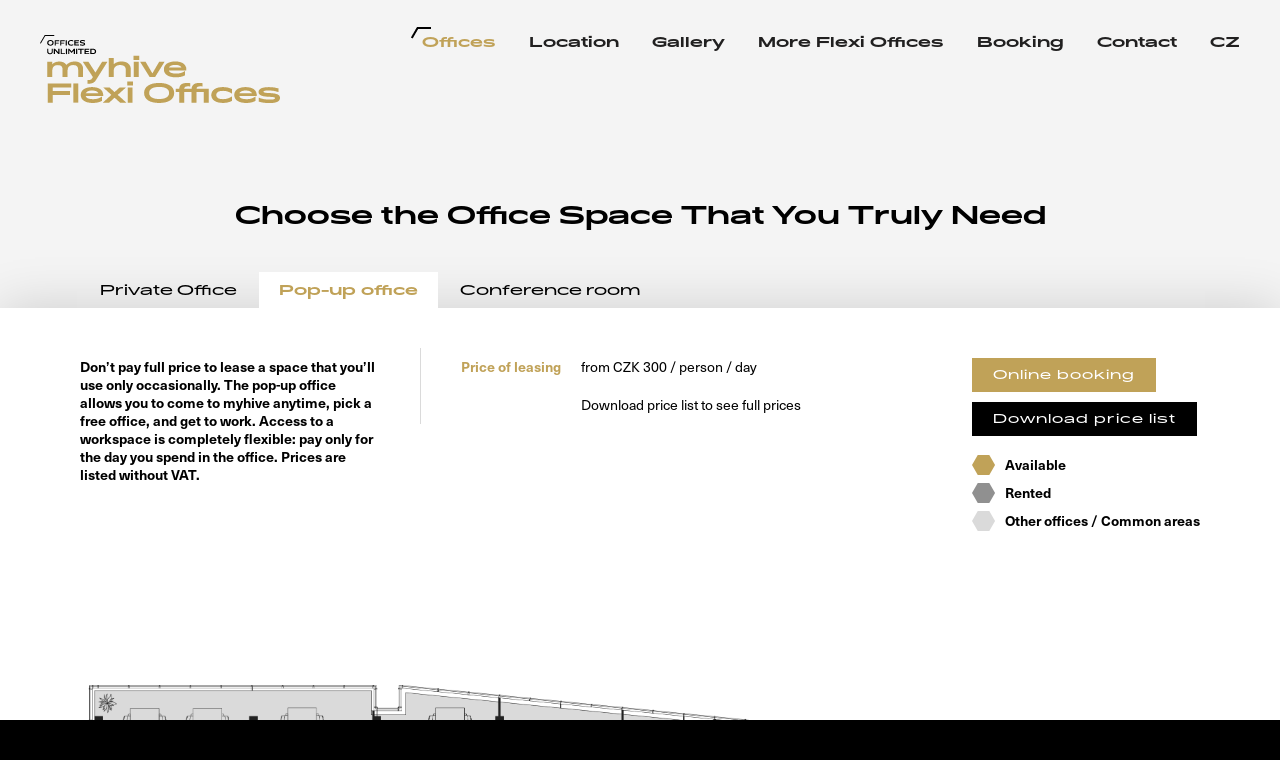

--- FILE ---
content_type: text/html; charset=UTF-8
request_url: https://www.myhiveflexi.cz/en/offices/?room-type=daily-office
body_size: 17066
content:
<!DOCTYPE html>
<html lang="en-US">
	<head>
		<meta charset="UTF-8">
		<meta content='width=device-width, initial-scale=1.0, maximum-scale=1.0, user-scalable=0' name='viewport'/>
		<link rel="profile" href="http://gmpg.org/xfn/11">
		<link rel="pingback" href="https://www.myhiveflexi.cz/xmlrpc.php">

		<link rel="apple-touch-icon" sizes="180x180" href="https://www.myhiveflexi.cz/wp-content/themes/myhiveflexi/assets/images/favicons/apple-touch-icon.png">
		<link rel="icon" type="image/png" sizes="32x32" href="https://www.myhiveflexi.cz/wp-content/themes/myhiveflexi/assets/images/favicons/favicon-32x32.png">
		<link rel="icon" type="image/png" sizes="16x16" href="https://www.myhiveflexi.cz/wp-content/themes/myhiveflexi/assets/images/favicons/favicon-16x16.png">
		<link rel="manifest" href="https://www.myhiveflexi.cz/wp-content/themes/myhiveflexi/assets/images/favicons/site.webmanifest">
		<link rel="mask-icon" href="https://www.myhiveflexi.cz/wp-content/themes/myhiveflexi/assets/images/favicons/safari-pinned-tab.svg" color="#272f39">
		<meta name="msapplication-TileColor" content="#272f39">
		<meta name="theme-color" content="#ffffff">

		<link rel="stylesheet" href="https://use.typekit.net/yyf6ymk.css">

					<meta property="og:image" content="https://www.myhiveflexi.cz/wp-content/themes/myhiveflexi/assets/share/fb-en.jpg" />
		
		<!-- Google Tag Manager -->
		<script>(function(w,d,s,l,i){w[l]=w[l]||[];w[l].push({'gtm.start':
		new Date().getTime(),event:'gtm.js'});var f=d.getElementsByTagName(s)[0],
		j=d.createElement(s),dl=l!='dataLayer'?'&l='+l:'';j.async=true;j.src=
		'https://www.googletagmanager.com/gtm.js?id='+i+dl;f.parentNode.insertBefore(j,f);
		})(window,document,'script','dataLayer','GTM-5P7LVFH');</script>
		<!-- End Google Tag Manager -->

		<meta name='robots' content='index, follow, max-image-preview:large, max-snippet:-1, max-video-preview:-1' />
	<style>img:is([sizes="auto" i], [sizes^="auto," i]) { contain-intrinsic-size: 3000px 1500px }</style>
	<link rel="alternate" href="https://www.myhiveflexi.cz/kancelare/" hreflang="cs" />
<link rel="alternate" href="https://www.myhiveflexi.cz/en/offices/" hreflang="en" />

	<title>Offices &#8211; myhive Flexi Offices</title>
	<link rel="canonical" href="https://www.myhiveflexi.cz/en/offices/" />
	<meta property="og:locale" content="en_US" />
	<meta property="og:locale:alternate" content="cs_CZ" />
	<meta property="og:type" content="article" />
	<meta property="og:title" content="Offices &#8211; myhive Flexi Offices" />
	<meta property="og:url" content="https://www.myhiveflexi.cz/en/offices/" />
	<meta property="og:site_name" content="myhive Flexi Offices" />
	<meta property="article:modified_time" content="2026-01-05T15:18:29+00:00" />
	<meta name="twitter:card" content="summary_large_image" />
	<script type="application/ld+json" class="yoast-schema-graph">{"@context":"https://schema.org","@graph":[{"@type":"WebPage","@id":"https://www.myhiveflexi.cz/en/offices/","url":"https://www.myhiveflexi.cz/en/offices/","name":"Offices &#8211; myhive Flexi Offices","isPartOf":{"@id":"https://www.myhiveflexi.cz/en/#website"},"datePublished":"2019-02-28T10:44:13+00:00","dateModified":"2026-01-05T15:18:29+00:00","breadcrumb":{"@id":"https://www.myhiveflexi.cz/en/offices/#breadcrumb"},"inLanguage":"en-US","potentialAction":[{"@type":"ReadAction","target":["https://www.myhiveflexi.cz/en/offices/"]}]},{"@type":"BreadcrumbList","@id":"https://www.myhiveflexi.cz/en/offices/#breadcrumb","itemListElement":[{"@type":"ListItem","position":1,"name":"Domů","item":"https://www.myhiveflexi.cz/en/"},{"@type":"ListItem","position":2,"name":"Offices"}]},{"@type":"WebSite","@id":"https://www.myhiveflexi.cz/en/#website","url":"https://www.myhiveflexi.cz/en/","name":"myhive Flexi Offices","description":"","potentialAction":[{"@type":"SearchAction","target":{"@type":"EntryPoint","urlTemplate":"https://www.myhiveflexi.cz/en/?s={search_term_string}"},"query-input":{"@type":"PropertyValueSpecification","valueRequired":true,"valueName":"search_term_string"}}],"inLanguage":"en-US"}]}</script>


<link href='https://fonts.gstatic.com' crossorigin rel='preconnect' />
<link rel="alternate" type="application/rss+xml" title="myhive Flexi Offices &raquo; Feed" href="https://www.myhiveflexi.cz/en/feed/" />
<link rel="alternate" type="application/rss+xml" title="myhive Flexi Offices &raquo; Comments Feed" href="https://www.myhiveflexi.cz/en/comments/feed/" />
			<meta name="theme-color" content="#ffffff">
			<link rel="icon" href="https://www.myhiveflexi.cz/wp-content/themes/myhiveflexi/assets/images/favicons/favicon.png">
			<meta name="msapplication-TileColor" content="#272f39">
		<style id='wp-emoji-styles-inline-css' type='text/css'>

	img.wp-smiley, img.emoji {
		display: inline !important;
		border: none !important;
		box-shadow: none !important;
		height: 1em !important;
		width: 1em !important;
		margin: 0 0.07em !important;
		vertical-align: -0.1em !important;
		background: none !important;
		padding: 0 !important;
	}
</style>
<link rel='stylesheet' id='wp-block-library-css' href='https://www.myhiveflexi.cz/wp-includes/css/dist/block-library/style.min.css?ver=6.8.2' type='text/css' media='all' />
<style id='classic-theme-styles-inline-css' type='text/css'>
/*! This file is auto-generated */
.wp-block-button__link{color:#fff;background-color:#32373c;border-radius:9999px;box-shadow:none;text-decoration:none;padding:calc(.667em + 2px) calc(1.333em + 2px);font-size:1.125em}.wp-block-file__button{background:#32373c;color:#fff;text-decoration:none}
</style>
<style id='global-styles-inline-css' type='text/css'>
:root{--wp--preset--aspect-ratio--square: 1;--wp--preset--aspect-ratio--4-3: 4/3;--wp--preset--aspect-ratio--3-4: 3/4;--wp--preset--aspect-ratio--3-2: 3/2;--wp--preset--aspect-ratio--2-3: 2/3;--wp--preset--aspect-ratio--16-9: 16/9;--wp--preset--aspect-ratio--9-16: 9/16;--wp--preset--color--black: #000000;--wp--preset--color--cyan-bluish-gray: #abb8c3;--wp--preset--color--white: #ffffff;--wp--preset--color--pale-pink: #f78da7;--wp--preset--color--vivid-red: #cf2e2e;--wp--preset--color--luminous-vivid-orange: #ff6900;--wp--preset--color--luminous-vivid-amber: #fcb900;--wp--preset--color--light-green-cyan: #7bdcb5;--wp--preset--color--vivid-green-cyan: #00d084;--wp--preset--color--pale-cyan-blue: #8ed1fc;--wp--preset--color--vivid-cyan-blue: #0693e3;--wp--preset--color--vivid-purple: #9b51e0;--wp--preset--gradient--vivid-cyan-blue-to-vivid-purple: linear-gradient(135deg,rgba(6,147,227,1) 0%,rgb(155,81,224) 100%);--wp--preset--gradient--light-green-cyan-to-vivid-green-cyan: linear-gradient(135deg,rgb(122,220,180) 0%,rgb(0,208,130) 100%);--wp--preset--gradient--luminous-vivid-amber-to-luminous-vivid-orange: linear-gradient(135deg,rgba(252,185,0,1) 0%,rgba(255,105,0,1) 100%);--wp--preset--gradient--luminous-vivid-orange-to-vivid-red: linear-gradient(135deg,rgba(255,105,0,1) 0%,rgb(207,46,46) 100%);--wp--preset--gradient--very-light-gray-to-cyan-bluish-gray: linear-gradient(135deg,rgb(238,238,238) 0%,rgb(169,184,195) 100%);--wp--preset--gradient--cool-to-warm-spectrum: linear-gradient(135deg,rgb(74,234,220) 0%,rgb(151,120,209) 20%,rgb(207,42,186) 40%,rgb(238,44,130) 60%,rgb(251,105,98) 80%,rgb(254,248,76) 100%);--wp--preset--gradient--blush-light-purple: linear-gradient(135deg,rgb(255,206,236) 0%,rgb(152,150,240) 100%);--wp--preset--gradient--blush-bordeaux: linear-gradient(135deg,rgb(254,205,165) 0%,rgb(254,45,45) 50%,rgb(107,0,62) 100%);--wp--preset--gradient--luminous-dusk: linear-gradient(135deg,rgb(255,203,112) 0%,rgb(199,81,192) 50%,rgb(65,88,208) 100%);--wp--preset--gradient--pale-ocean: linear-gradient(135deg,rgb(255,245,203) 0%,rgb(182,227,212) 50%,rgb(51,167,181) 100%);--wp--preset--gradient--electric-grass: linear-gradient(135deg,rgb(202,248,128) 0%,rgb(113,206,126) 100%);--wp--preset--gradient--midnight: linear-gradient(135deg,rgb(2,3,129) 0%,rgb(40,116,252) 100%);--wp--preset--font-size--small: 13px;--wp--preset--font-size--medium: 20px;--wp--preset--font-size--large: 36px;--wp--preset--font-size--x-large: 42px;--wp--preset--spacing--20: 0.44rem;--wp--preset--spacing--30: 0.67rem;--wp--preset--spacing--40: 1rem;--wp--preset--spacing--50: 1.5rem;--wp--preset--spacing--60: 2.25rem;--wp--preset--spacing--70: 3.38rem;--wp--preset--spacing--80: 5.06rem;--wp--preset--shadow--natural: 6px 6px 9px rgba(0, 0, 0, 0.2);--wp--preset--shadow--deep: 12px 12px 50px rgba(0, 0, 0, 0.4);--wp--preset--shadow--sharp: 6px 6px 0px rgba(0, 0, 0, 0.2);--wp--preset--shadow--outlined: 6px 6px 0px -3px rgba(255, 255, 255, 1), 6px 6px rgba(0, 0, 0, 1);--wp--preset--shadow--crisp: 6px 6px 0px rgba(0, 0, 0, 1);}:where(.is-layout-flex){gap: 0.5em;}:where(.is-layout-grid){gap: 0.5em;}body .is-layout-flex{display: flex;}.is-layout-flex{flex-wrap: wrap;align-items: center;}.is-layout-flex > :is(*, div){margin: 0;}body .is-layout-grid{display: grid;}.is-layout-grid > :is(*, div){margin: 0;}:where(.wp-block-columns.is-layout-flex){gap: 2em;}:where(.wp-block-columns.is-layout-grid){gap: 2em;}:where(.wp-block-post-template.is-layout-flex){gap: 1.25em;}:where(.wp-block-post-template.is-layout-grid){gap: 1.25em;}.has-black-color{color: var(--wp--preset--color--black) !important;}.has-cyan-bluish-gray-color{color: var(--wp--preset--color--cyan-bluish-gray) !important;}.has-white-color{color: var(--wp--preset--color--white) !important;}.has-pale-pink-color{color: var(--wp--preset--color--pale-pink) !important;}.has-vivid-red-color{color: var(--wp--preset--color--vivid-red) !important;}.has-luminous-vivid-orange-color{color: var(--wp--preset--color--luminous-vivid-orange) !important;}.has-luminous-vivid-amber-color{color: var(--wp--preset--color--luminous-vivid-amber) !important;}.has-light-green-cyan-color{color: var(--wp--preset--color--light-green-cyan) !important;}.has-vivid-green-cyan-color{color: var(--wp--preset--color--vivid-green-cyan) !important;}.has-pale-cyan-blue-color{color: var(--wp--preset--color--pale-cyan-blue) !important;}.has-vivid-cyan-blue-color{color: var(--wp--preset--color--vivid-cyan-blue) !important;}.has-vivid-purple-color{color: var(--wp--preset--color--vivid-purple) !important;}.has-black-background-color{background-color: var(--wp--preset--color--black) !important;}.has-cyan-bluish-gray-background-color{background-color: var(--wp--preset--color--cyan-bluish-gray) !important;}.has-white-background-color{background-color: var(--wp--preset--color--white) !important;}.has-pale-pink-background-color{background-color: var(--wp--preset--color--pale-pink) !important;}.has-vivid-red-background-color{background-color: var(--wp--preset--color--vivid-red) !important;}.has-luminous-vivid-orange-background-color{background-color: var(--wp--preset--color--luminous-vivid-orange) !important;}.has-luminous-vivid-amber-background-color{background-color: var(--wp--preset--color--luminous-vivid-amber) !important;}.has-light-green-cyan-background-color{background-color: var(--wp--preset--color--light-green-cyan) !important;}.has-vivid-green-cyan-background-color{background-color: var(--wp--preset--color--vivid-green-cyan) !important;}.has-pale-cyan-blue-background-color{background-color: var(--wp--preset--color--pale-cyan-blue) !important;}.has-vivid-cyan-blue-background-color{background-color: var(--wp--preset--color--vivid-cyan-blue) !important;}.has-vivid-purple-background-color{background-color: var(--wp--preset--color--vivid-purple) !important;}.has-black-border-color{border-color: var(--wp--preset--color--black) !important;}.has-cyan-bluish-gray-border-color{border-color: var(--wp--preset--color--cyan-bluish-gray) !important;}.has-white-border-color{border-color: var(--wp--preset--color--white) !important;}.has-pale-pink-border-color{border-color: var(--wp--preset--color--pale-pink) !important;}.has-vivid-red-border-color{border-color: var(--wp--preset--color--vivid-red) !important;}.has-luminous-vivid-orange-border-color{border-color: var(--wp--preset--color--luminous-vivid-orange) !important;}.has-luminous-vivid-amber-border-color{border-color: var(--wp--preset--color--luminous-vivid-amber) !important;}.has-light-green-cyan-border-color{border-color: var(--wp--preset--color--light-green-cyan) !important;}.has-vivid-green-cyan-border-color{border-color: var(--wp--preset--color--vivid-green-cyan) !important;}.has-pale-cyan-blue-border-color{border-color: var(--wp--preset--color--pale-cyan-blue) !important;}.has-vivid-cyan-blue-border-color{border-color: var(--wp--preset--color--vivid-cyan-blue) !important;}.has-vivid-purple-border-color{border-color: var(--wp--preset--color--vivid-purple) !important;}.has-vivid-cyan-blue-to-vivid-purple-gradient-background{background: var(--wp--preset--gradient--vivid-cyan-blue-to-vivid-purple) !important;}.has-light-green-cyan-to-vivid-green-cyan-gradient-background{background: var(--wp--preset--gradient--light-green-cyan-to-vivid-green-cyan) !important;}.has-luminous-vivid-amber-to-luminous-vivid-orange-gradient-background{background: var(--wp--preset--gradient--luminous-vivid-amber-to-luminous-vivid-orange) !important;}.has-luminous-vivid-orange-to-vivid-red-gradient-background{background: var(--wp--preset--gradient--luminous-vivid-orange-to-vivid-red) !important;}.has-very-light-gray-to-cyan-bluish-gray-gradient-background{background: var(--wp--preset--gradient--very-light-gray-to-cyan-bluish-gray) !important;}.has-cool-to-warm-spectrum-gradient-background{background: var(--wp--preset--gradient--cool-to-warm-spectrum) !important;}.has-blush-light-purple-gradient-background{background: var(--wp--preset--gradient--blush-light-purple) !important;}.has-blush-bordeaux-gradient-background{background: var(--wp--preset--gradient--blush-bordeaux) !important;}.has-luminous-dusk-gradient-background{background: var(--wp--preset--gradient--luminous-dusk) !important;}.has-pale-ocean-gradient-background{background: var(--wp--preset--gradient--pale-ocean) !important;}.has-electric-grass-gradient-background{background: var(--wp--preset--gradient--electric-grass) !important;}.has-midnight-gradient-background{background: var(--wp--preset--gradient--midnight) !important;}.has-small-font-size{font-size: var(--wp--preset--font-size--small) !important;}.has-medium-font-size{font-size: var(--wp--preset--font-size--medium) !important;}.has-large-font-size{font-size: var(--wp--preset--font-size--large) !important;}.has-x-large-font-size{font-size: var(--wp--preset--font-size--x-large) !important;}
:where(.wp-block-post-template.is-layout-flex){gap: 1.25em;}:where(.wp-block-post-template.is-layout-grid){gap: 1.25em;}
:where(.wp-block-columns.is-layout-flex){gap: 2em;}:where(.wp-block-columns.is-layout-grid){gap: 2em;}
:root :where(.wp-block-pullquote){font-size: 1.5em;line-height: 1.6;}
</style>
<link rel='stylesheet' id='theme-style-global-css' href='https://www.myhiveflexi.cz/wp-content/themes/bd-theme/style.css?ver=1.1.1' type='text/css' media='all' />
<link rel='stylesheet' id='theme-style-css' href='https://www.myhiveflexi.cz/wp-content/themes/myhiveflexi/style.css?ver=1.1.1' type='text/css' media='all' />
<script type="text/javascript" src="https://www.myhiveflexi.cz/wp-includes/js/jquery/jquery.min.js?ver=3.7.1" id="jquery-core-js"></script>
<script type="text/javascript" src="https://www.myhiveflexi.cz/wp-includes/js/jquery/jquery-migrate.min.js?ver=3.4.1" id="jquery-migrate-js"></script>
<link rel="https://api.w.org/" href="https://www.myhiveflexi.cz/wp-json/" /><link rel="alternate" title="JSON" type="application/json" href="https://www.myhiveflexi.cz/wp-json/wp/v2/pages/359" /><link rel="EditURI" type="application/rsd+xml" title="RSD" href="https://www.myhiveflexi.cz/xmlrpc.php?rsd" />
<meta name="generator" content="WordPress 6.8.2" />
<link rel='shortlink' href='https://www.myhiveflexi.cz/?p=359' />
<link rel="alternate" title="oEmbed (JSON)" type="application/json+oembed" href="https://www.myhiveflexi.cz/wp-json/oembed/1.0/embed?url=https%3A%2F%2Fwww.myhiveflexi.cz%2Fen%2Foffices%2F" />
<link rel="alternate" title="oEmbed (XML)" type="text/xml+oembed" href="https://www.myhiveflexi.cz/wp-json/oembed/1.0/embed?url=https%3A%2F%2Fwww.myhiveflexi.cz%2Fen%2Foffices%2F&#038;format=xml" />

		<script>
			$ = jQuery.noConflict();
			console.time("video");
		</script>

	</head>

	<body class="wp-singular page-template page-template-template-floorplan page-template-template-floorplan-php page page-id-359 wp-theme-bd-theme wp-child-theme-myhiveflexi template-floor-plan">

		<div id="site" class="site">
			<div class="loader">
				<svg xmlns="http://www.w3.org/2000/svg" viewBox="-487 490 24 21"><path fill="#c0a258" d="M-469 490.1h-12l-6 10.4 6 10.4h12l6-10.4-6-10.4z"/></svg>			</div>

			<header id="site-header" class="header" role="banner" data-viewport-checker="true">
				<div class="header__container">
					<div class="header__row">
						<div class="branding">
							<a href="https://www.myhiveflexi.cz/en/" rel="home" class="branding__logo" title="">
								<svg enable-background="new -111 390.2 775.1 220.8" viewBox="-111 390.2 775.1 220.8" xmlns="http://www.w3.org/2000/svg"><g id="officesunlimited"><path d="m-108.4 418-2.6-1.5 15.2-26.3h30.4v3h-28.7z"/><path d="m-77.4 424.9c-6.2 0-10.6-3.5-10.6-9.2 0-5.6 4.3-9.2 10.6-9.2s10.5 3.5 10.5 9.2c0 5.6-4.3 9.2-10.5 9.2m0-15.2c-3.8 0-6.6 2.2-6.6 6s2.8 6 6.6 6 6.6-2.2 6.6-6c-.1-3.8-2.8-6-6.6-6"/><path d="m-60 424.4h-3.8v-17.4h14.9v3.2h-11.1v4.8h9.6v3.2h-9.6z"/><path d="m-42.1 424.4h-3.8v-17.4h14.8v3.2h-11v4.8h9.5v3.2h-9.5z"/><path d="m-28.1 424.4h3.8v-17.4h-3.8z"/><path d="m-10.4 424.9c-6.3 0-10.8-3.4-10.8-9.2s4.5-9.2 10.8-9.2c2.3 0 4.6.4 6.7 1.3v3.6c-2-1.1-4.3-1.7-6.6-1.7-4.1 0-7 2.2-7 6s2.9 6 7 6c2.4 0 4.7-.6 6.8-1.7l-.3 3.5c-2 .9-4.3 1.4-6.6 1.4"/><path d="m-.3 407h15.2v3.2h-11.4v3.7h9.9v3.2h-9.9v4.1h11.4v3.2h-15.2z"/><path d="m25.6 421.6c2.9 0 5.4-.5 5.4-2.1 0-3.5-13.3-.3-13.3-7.7 0-4.1 4.5-5.3 9-5.3 2.5 0 4.9.4 7.3 1.2v3.5c-2.3-.9-4.8-1.4-7.3-1.4-2.6 0-5.2.4-5.2 2 0 3.6 13.3.3 13.3 7.8 0 4.1-4.3 5.3-9 5.3-2.5 0-5-.4-7.4-1.2l-.3-3.5c2.4 1 4.9 1.5 7.5 1.4"/><path d="m-69.6 434.8v9.7c0 5.4-4 8.1-9.1 8.1s-9.2-2.7-9.2-8.1v-9.7h3.9v9.4c0 3.6 2.2 5.3 5.5 5.3s5.3-1.7 5.3-5.3v-9.4z"/><path d="m-62.6 440.3v12h-3.7v-17.5h3.4l11.2 12v-12h3.7v17.5h-3.5z"/><path d="m-44.4 434.8h3.8v14.3h10.3v3.2h-14.1z"/><path d="m-27.4 452.3h3.8v-17.5h-3.8z"/><path d="m-1.8 440.3-7.1 8.3h-.2l-7.3-8.3v12h-3.7v-17.5h3.5l7.6 8.7 7.4-8.7h3.5v17.5h-3.7z"/><path d="m5.4 452.3h3.9v-17.5h-3.9z"/><path d="m19 438h-7.2v-3.2h18.3v3.2h-7.2v14.3h-3.9z"/><path d="m32.6 434.8h15.2v3.2h-11.4v3.8h9.9v3.2h-9.9v4.1h11.4v3.2h-15.2z"/><path d="m51.1 434.8h8.6c6.4 0 10.6 3.2 10.6 8.7s-4.2 8.7-10.6 8.7h-8.6zm15.2 8.7c0-3.6-2.5-5.5-6.6-5.5h-4.8v11h4.8c4.1 0 6.6-1.9 6.6-5.5z"/></g><path d="m.8 476.2c3.9-.1 7.8.5 11.5 1.7 3.2 1.1 6.1 2.8 8.6 5 2.4 2.2 4.2 4.9 5.4 7.9 1.3 3.4 1.9 7 1.9 10.7v25.2h-16v-22.6c0-5.6-1.2-9.7-3.7-12.3-2.4-2.6-6.5-3.9-12.3-3.9-6.2 0-10.8 1.6-13.8 4.7s-4.4 8-4.4 14.8v19.4h-16v-22.6c0-5.7-1.2-9.8-3.8-12.4s-6.4-3.8-11.7-3.8c-6.1 0-10.6 1.6-13.5 4.8s-4.4 8.1-4.3 14.6v19.4h-16v-49.5h16v7.9c2.7-3 6-5.2 9.8-6.6 4.1-1.5 8.4-2.3 12.8-2.3 4.8-.1 9.6.9 14 2.9 3.8 1.8 7 4.8 9.2 8.4 2.9-3.7 6.7-6.7 11.1-8.4 4.8-2.1 10-3.1 15.2-3z" fill="#c0a258"/><path d="m106.5 477.6-36.1 57.8c-1.3 2.2-2.8 4.2-4.6 6-1.5 1.6-3.3 2.9-5.3 4s-4.1 1.8-6.4 2.3c-2.6.5-5.2.8-7.9.7h-3.6v-11.6l.5-.3h1.7c1.7 0 3.3-.1 5-.4 1.3-.2 2.5-.7 3.6-1.3s2-1.5 2.8-2.5c1-1.2 1.8-2.5 2.6-3.9l1-1.7-32.3-49.1.3-.3h17.8l22.4 34.7 21.5-34.7h16.7z" fill="#c0a258"/><path d="m152 476.2c4.2-.1 8.5.5 12.6 1.7 3.5 1 6.7 2.7 9.5 5 2.6 2.2 4.6 5 6 8.1 1.4 3.4 2.1 7.2 2 10.9v24.9h-16v-22.6c0-5.9-1.6-10.1-4.9-12.6s-7.7-3.8-13.3-3.8c-6.6 0-11.7 1.6-15.3 4.9s-5.5 8.2-5.5 14.7v19.4h-16v-62.3h16v20.5c3.1-2.9 6.8-5.1 10.8-6.4 4.5-1.7 9.3-2.5 14.1-2.4z" fill="#c0a258"/><path d="m209.3 457.8v13.5h-18.4v-13.5zm-1.2 19.5v49.5h-16v-49.5z" fill="#c0a258"/><path d="m291.1 477.6-30.4 49.1h-17.6l-30.5-49.1.3-.3h17.2l21.8 37.5 21.9-37.5h17z" fill="#c0a258"/><path d="m361.5 505.2h-56.4c.9 3.6 3.3 6.1 7.3 7.8s9.2 2.4 15.7 2.4c3 0 5.9-.2 8.9-.5 2.5-.3 5-.8 7.5-1.6 2.3-.7 4.5-1.6 6.6-2.7s4.2-2.3 6.2-3.7l.4.3v13.8c-4.4 2.3-9.1 4-13.9 5.1-5.2 1.1-10.5 1.7-15.8 1.6-5.6.1-11.2-.5-16.7-1.9-4.3-1-8.5-2.8-12.2-5.2-3.1-2.1-5.7-4.9-7.5-8.2-1.7-3.3-2.6-7-2.5-10.7-.1-3.7.8-7.3 2.5-10.6 1.8-3.2 4.3-6 7.3-8.1 3.5-2.4 7.5-4.1 11.6-5.1 5-1.3 10.1-1.9 15.3-1.9 5-.1 10.1.5 14.9 1.8 4 1 7.9 2.7 11.3 5 3 2.1 5.4 4.8 7.1 8.1 1.7 3.4 2.5 7.1 2.5 10.9v3.4zm-35.7-18c-2.1 0-4.3.2-6.4.5-2 .3-3.9.8-5.8 1.5-1.7.6-3.4 1.5-4.8 2.6-1.4 1-2.6 2.4-3.5 3.9h40.5c-.8-1.5-1.9-2.9-3.2-3.9-1.4-1.1-3-2-4.6-2.6-1.8-.7-3.8-1.2-5.7-1.5-2.1-.3-4.3-.4-6.5-.5z" fill="#c0a258"/><path d="m-70 560.5v11.8h56.1v12.7h-56.1v24.9h-16.4v-62.3h76.3v13h-59.9z" fill="#c0a258"/><path d="m12.6 547.5v62.3h-16v-62.3z" fill="#c0a258"/><path d="m93.1 588.4h-56.4c.9 3.6 3.3 6.1 7.2 7.8 3.9 1.6 9.2 2.4 15.7 2.4 3 0 5.9-.2 8.9-.5 2.5-.3 5-.8 7.5-1.6 2.3-.7 4.5-1.6 6.6-2.7s4.2-2.3 6.2-3.7l.4.3v13.8c-4.4 2.3-9.1 4-13.9 5.1-5.2 1.1-10.5 1.7-15.8 1.6-5.6.1-11.2-.5-16.7-1.9-4.3-1-8.5-2.8-12.2-5.2-3.1-2.1-5.7-4.9-7.5-8.2-3.4-6.7-3.4-14.6 0-21.3 1.8-3.2 4.3-6 7.3-8.1 3.5-2.4 7.5-4.1 11.6-5.1 5-1.3 10.1-1.9 15.3-1.8 5 0 10 .6 14.9 1.8 4 1 7.9 2.7 11.3 5 3 2.1 5.5 4.8 7.1 8.1 1.7 3.4 2.5 7.1 2.5 10.9zm-35.7-18c-2.1 0-4.3.2-6.4.5-2 .3-3.9.8-5.8 1.5-1.7.6-3.4 1.5-4.8 2.6s-2.6 2.4-3.4 4h40.5c-.8-1.5-1.9-2.9-3.2-3.9-1.4-1.1-3-2-4.7-2.6-1.8-.7-3.8-1.2-5.7-1.5-2.1-.4-4.3-.6-6.5-.6z" fill="#c0a258"/><path d="m93.3 560.8.3-.3h19.8l16.4 15 16.4-15h19.8l.3.3-26.2 23.8 27.5 25-.3.3h-19.8l-17.6-16.1-17.6 16.1h-19.9l-.3-.3 27.4-25z" fill="#c0a258"/><path d="m189.1 541v13.5h-18.4v-13.5zm-1.2 19.4v49.5h-15.9v-49.5z" fill="#c0a258"/><path d="m225.2 578.4c-.1-4.8 1-9.5 3.3-13.7 2.3-4.1 5.5-7.6 9.5-10.2 4.7-3 9.9-5.2 15.3-6.4 13.5-2.9 27.5-2.9 41 0 5.4 1.2 10.6 3.4 15.3 6.4 4 2.6 7.2 6.1 9.5 10.2 4.4 8.6 4.4 18.8 0 27.5-2.3 4.1-5.6 7.7-9.5 10.2-4.7 3-9.9 5.2-15.3 6.4-13.5 2.9-27.5 2.9-41 0-5.4-1.2-10.6-3.4-15.3-6.4-4-2.6-7.2-6.1-9.5-10.2-2.3-4.3-3.4-9.1-3.3-13.8zm80.8 0c0-6.2-2.8-11-8.2-14.4-5.5-3.5-13.5-5.2-24-5.2s-18.5 1.7-24 5.2-8.3 8.3-8.2 14.4c0 6.2 2.7 11 8.2 14.4 5.5 3.5 13.5 5.2 24 5.2s18.5-1.7 24-5.2 8.2-8.3 8.2-14.4z" fill="#c0a258"/><path d="m434.2 609.9h-16v-35h-23.8v35h-16v-35h-23.8v35h-16v-35h-11.5v-10h11.5c.5-6.6 2.8-11.4 7-14.5s10.5-4.6 18.9-4.6c1.9 0 3.7.1 5.6.3 1.5.2 2.9.4 4.2.6v10.6l-.6.2c-.8-.2-1.6-.4-2.5-.5-1.3-.2-2.6-.2-3.9-.2-4.3 0-7.5.6-9.5 1.8s-3.1 3.3-3.1 6.3h23.8c.5-6.6 2.8-11.4 7-14.5s10.5-4.6 18.9-4.6c1.9 0 3.7.1 5.6.3 1.5.2 2.9.4 4.2.6v10.6l-.6.2c-.8-.2-1.6-.4-2.5-.5-1.3-.2-2.6-.2-3.9-.2-4.3 0-7.5.6-9.5 1.9-2 1.2-3.1 3.3-3.1 6.3h39.8z" fill="#c0a258"/><path d="m442.2 585.2c-.1-3.7.8-7.4 2.6-10.7s4.3-6.1 7.4-8.2c3.6-2.4 7.6-4.2 11.8-5.2 5.2-1.3 10.5-1.9 15.9-1.8 5.2 0 10.3.5 15.4 1.6 4.8 1.1 9.5 2.8 13.9 5.1v14.5l-.3.1c-4-2.8-8.5-5.1-13.1-6.7-5.1-1.6-10.4-2.4-15.8-2.3-7.1 0-12.5 1.1-16.2 3.4-5.5 3.5-7.2 10.8-3.7 16.4.9 1.5 2.2 2.7 3.7 3.7 3.7 2.2 9.1 3.4 16.2 3.4 5.4.1 10.7-.7 15.8-2.3 4.7-1.5 9.1-3.8 13.1-6.6l.3.1v14.4c-4.4 2.3-9.1 4-13.9 5.1-5 1.1-10.2 1.7-15.4 1.6-5.4.1-10.7-.6-15.9-1.8-4.2-1-8.2-2.8-11.8-5.2-3.1-2.1-5.6-4.9-7.4-8.1s-2.7-6.8-2.6-10.5z" fill="#c0a258"/><path d="m589.1 588.4h-56.4c.9 3.6 3.3 6.1 7.2 7.8 3.9 1.6 9.1 2.4 15.7 2.4 3 0 5.9-.2 8.8-.5 2.5-.3 5-.8 7.5-1.6 2.3-.7 4.5-1.6 6.6-2.7s4.2-2.3 6.2-3.7l.3.3v13.8c-4.4 2.3-9.1 4-13.9 5.1-5.2 1.1-10.5 1.7-15.8 1.6-5.6.1-11.2-.5-16.7-1.9-4.3-1-8.5-2.8-12.2-5.2-3.1-2.1-5.7-4.9-7.5-8.2-3.4-6.7-3.4-14.6 0-21.3 1.8-3.2 4.3-6 7.3-8.1 3.5-2.4 7.5-4.1 11.6-5.1 5-1.3 10.1-1.9 15.3-1.8 5 0 10.1.6 15 1.8 4 1 7.9 2.7 11.3 5 3 2.1 5.4 4.8 7.1 8.1 1.7 3.4 2.5 7.1 2.5 10.9v3.3zm-35.6-18c-2.1 0-4.3.2-6.4.5-2 .3-3.9.8-5.8 1.5-1.7.6-3.4 1.5-4.8 2.6s-2.6 2.4-3.5 4h40.5c-.8-1.5-1.9-2.9-3.2-3.9-1.4-1.1-3-2-4.7-2.6-1.8-.7-3.8-1.2-5.7-1.5-2.1-.4-4.3-.6-6.4-.6z" fill="#c0a258"/><path d="m595.3 593.9.4-.2c5.4 2.2 11.1 3.9 16.9 4.9 5.8.9 11.6 1.4 17.5 1.4 6.6 0 11.2-.4 13.9-1.1 2.7-.8 4.1-2 4.1-3.7 0-1.1-.8-1.9-2.3-2.4-2-.6-4-1-6-1.2-2.5-.3-5.3-.5-8.5-.6s-6.4-.3-9.8-.6c-3.3-.3-6.6-.7-9.8-1.2-2.9-.5-5.8-1.3-8.5-2.5-2.3-1-4.4-2.5-6-4.4s-2.4-4.4-2.3-6.9c0-10.7 11.2-16 33.5-16 10.3-.1 20.6 1.2 30.5 4v11.8l-.6.2c-4.9-1.7-9.8-2.9-14.9-3.8-5.6-.9-11.3-1.3-17-1.2-5.6 0-9.5.3-11.9.9s-3.5 1.6-3.5 3.1c0 1 .8 1.8 2.3 2.4 1.9.6 4 1 6 1.2 2.5.3 5.3.4 8.5.6s6.5.3 9.8.6 6.6.7 9.8 1.3c2.9.5 5.8 1.3 8.5 2.5 2.3 1 4.4 2.5 6 4.4s2.4 4.4 2.3 6.9c0 5.5-2.7 9.7-8.2 12.6s-13.9 4.4-25.4 4.4c-3.2 0-6.5-.1-9.7-.3-3.3-.2-6.4-.6-9.5-1s-6-1-8.7-1.6c-2.5-.5-5-1.2-7.4-2z" fill="#c0a258"/></svg>							</a>
						</div><!-- .branding -->

						<nav class="navigation">
							<ul id="site_navigation" class="navigation__menu"><li class="navigation__item navigation__item--active navigation__item--359"><a href="https://www.myhiveflexi.cz/en/offices/" class="navigation__link">Offices</a></li>
<li class="navigation__item navigation__item--362"><a href="https://www.myhiveflexi.cz/en/location/" class="navigation__link">Location</a></li>
<li class="navigation__item navigation__item--474"><a href="https://www.myhiveflexi.cz/en/gallery/" class="navigation__link">Gallery</a></li>
<li class="navigation__item navigation__item--3372"><a target="_blank" href="https://officesunlimited.cz/en" class="navigation__link">More Flexi Offices</a></li>
<li class="navigation__item navigation__item--5702"><a target="_blank" href="https://rezervace.officesunlimited.cz/en/reservation" class="navigation__link">Booking</a></li>
<li class="navigation__item navigation__item--354"><a href="https://www.myhiveflexi.cz/en/contact/" class="navigation__link">Contact</a></li>
<li class="navigation__item navigation__item--375 navigation__item--lang-item"><a href="https://www.myhiveflexi.cz/kancelare/" class="navigation__link">CZ</a></li>
</ul>						</nav><!-- .navigation -->

						<button class="hamburger hamburger--squeeze" type="button">
							<span class="hamburger-box">
								<span class="hamburger-inner"></span>
							</span>
						</button><!-- .hamburger -->

					</div>
				</div>
			</header><!-- .header -->
			<main id="site-content" class="content">

<div class="floor-plan" data-floorplan data-viewport-checker="true">
		<div class="floor-plan__heading">
		<h1 class="floor-plan__title">Choose the Office Space That You Truly Need</h1>
	</div>
	<div class="floor-plan__tabs" data-tab data-tab-base-url="https://www.myhiveflexi.cz/en/offices/">
		<ul class="floor-plan__tabs-nav">
							<li class="floor-plan__tabs-item " data-tab-target="private-office">Private Office</li>
							<li class="floor-plan__tabs-item  active" data-tab-target="daily-office">Pop-up office</li>
							<li class="floor-plan__tabs-item " data-tab-target="conference-room">Conference room</li>
					</ul>
		<div class="floor-plan__tabs-wrapper" data-tab-wrapper>
			<div class="floor-plan__tabs-contents">
														<div class="floor-plan__tabs-content" data-tab-id="private-office">
						<div class="floor-plan__tabs-row">
							<div class="floor-plan__tabs-description">
								If you need peace and quiet in order to work, lease a private office for 3 to 24 people. There’s room for all of your colleagues – as soon as the space starts to feel small, just lease a larger office or an additional one.

The prices, including for services, are listed without VAT.							</div>
							<div class="floor-plan__tabs-pricelists">
																<div class="floor-plan__tabs-pricelist-wrapper" data-pricelist-wrapper="private-office">
																			<div class="floor-plan__tabs-pricelist active" id="basic" data-pricelist-target>
											<table class="floor-plan__pricelist-table">
												<tbody>
																											<tr>
															<th>Price per person in private office</th>
															<td>from CZK 6,600/mon., including furniture</td>
														</tr>
																											<tr>
															<th>Parking</th>
															<td>EUR 130/month</td>
														</tr>
																											<tr>
															<th>Information about our prices</th>
															<td>Prices are listed including services and without VAT.</td>
														</tr>
																											<tr>
															<th></th>
															<td></td>
														</tr>
																									</tbody>
											</table>
										</div>
																	</div>
							</div>
							<div class="floor-plan__tabs-legend">
								<div class="floor-plan__pdf">
																		<a class="button button--black" target="_blank" href="https://www.myhiveflexi.cz/wp-content/uploads/2026/01/Myhive_Cenik_EN_Keynote_web.pdf">Download price list</a>
								</div>
								<div class="floor-plan__legend">
									<ul class="floor-plan__legend-list">
																					<li class="floor-plan__legend-item floor-plan__legend-item--available">Available</li>
											<li class="floor-plan__legend-item floor-plan__legend-item--rented">Rented</li>
																				<li class="floor-plan__legend-item floor-plan__legend-item--other">Other offices / Common areas</li>
									</ul>
								</div>
							</div>
						</div>
					</div>
														<div class="floor-plan__tabs-content active" data-tab-id="daily-office">
						<div class="floor-plan__tabs-row">
							<div class="floor-plan__tabs-description">
								Don’t pay full price to lease a space that you’ll use only occasionally. The pop-up office allows you to come to myhive anytime, pick a free office, and get to work. Access to a workspace is completely flexible: pay only for the day you spend in the office.

Prices are listed without VAT.							</div>
							<div class="floor-plan__tabs-pricelists">
																<div class="floor-plan__tabs-pricelist-wrapper" data-pricelist-wrapper="daily-office">
																			<div class="floor-plan__tabs-pricelist active" id="basic" data-pricelist-target>
											<table class="floor-plan__pricelist-table">
												<tbody>
																											<tr>
															<th>Price of leasing</th>
															<td>from CZK 300 / person /  day</td>
														</tr>
																											<tr>
															<th></th>
															<td>Download price list to&nbsp;see full prices</td>
														</tr>
																									</tbody>
											</table>
										</div>
																	</div>
							</div>
							<div class="floor-plan__tabs-legend">
								<div class="floor-plan__pdf">
																			<a class="button" target="_blank" href="https://rezervace.officesunlimited.cz/en/reservation">Online booking</a>
																		<a class="button button--black" target="_blank" href="https://www.myhiveflexi.cz/wp-content/uploads/2026/01/Myhive_Cenik_EN_Keynote_web.pdf">Download price list</a>
								</div>
								<div class="floor-plan__legend">
									<ul class="floor-plan__legend-list">
																					<li class="floor-plan__legend-item floor-plan__legend-item--available">Available</li>
											<li class="floor-plan__legend-item floor-plan__legend-item--rented">Rented</li>
																				<li class="floor-plan__legend-item floor-plan__legend-item--other">Other offices / Common areas</li>
									</ul>
								</div>
							</div>
						</div>
					</div>
														<div class="floor-plan__tabs-content" data-tab-id="conference-room">
						<div class="floor-plan__tabs-row">
							<div class="floor-plan__tabs-description">
								Rent a conference room regardless of whether you are leasing an office in myhive Flexi Offices. It’s an ideal space for meetings with your clients, company meetings, interviews, or training. Our team won’t leave you stranded – simply tell us what you need and we’ll take care of it. As myhive members, you can also rent the conference room up to 40 people on the ground floor.

Prices are listed without VAT.							</div>
							<div class="floor-plan__tabs-pricelists">
																	<div class="floor-plan__tabs-pricelists-nav">
										<select data-pricelist-trigger="conference-room">
																							<option value="for-4-people">For 4 people</option>
																							<option value="for-6-people">For 6 people</option>
																							<option value="for-10-people">For 10 people</option>
																					</select>
									</div>
																<div class="floor-plan__tabs-pricelist-wrapper" data-pricelist-wrapper="conference-room">
																			<div class="floor-plan__tabs-pricelist active" id="for-4-people" data-pricelist-target>
											<table class="floor-plan__pricelist-table">
												<tbody>
																											<tr>
															<th>1 hour</th>
															<td>CZK 350 (external clients  CZK 500)</td>
														</tr>
																											<tr>
															<th>2 hours</th>
															<td>CZK 650 (external clients CZK 950)</td>
														</tr>
																											<tr>
															<th>3 hours</th>
															<td>CZK 850 (external clients CZK 1,300)</td>
														</tr>
																											<tr>
															<th>4 or more hours</th>
															<td>CZK 200/hr. (external clients CZK 350)</td>
														</tr>
																									</tbody>
											</table>
										</div>
																			<div class="floor-plan__tabs-pricelist" id="for-6-people" data-pricelist-target>
											<table class="floor-plan__pricelist-table">
												<tbody>
																											<tr>
															<th>1 hour</th>
															<td>CZK 400 ( external clients CZK 550)</td>
														</tr>
																											<tr>
															<th>2 hours</th>
															<td>CZK 700 (external clients CZK 1,000)</td>
														</tr>
																											<tr>
															<th>3 hours</th>
															<td>CZK 900 (external clients CZK 1,350)</td>
														</tr>
																											<tr>
															<th>4 or more hours</th>
															<td>CZK 250/hr. (external clients CZK 400)</td>
														</tr>
																									</tbody>
											</table>
										</div>
																			<div class="floor-plan__tabs-pricelist" id="for-10-people" data-pricelist-target>
											<table class="floor-plan__pricelist-table">
												<tbody>
																											<tr>
															<th>1 hour</th>
															<td>CZK 450 ( external clients CZK 600)</td>
														</tr>
																											<tr>
															<th>2 hours</th>
															<td>CZK 750 ( external clients CZK 1,050)</td>
														</tr>
																											<tr>
															<th>3 hours</th>
															<td>CZK 950 ( external clients CZK 1,400)</td>
														</tr>
																											<tr>
															<th>4 or more hours</th>
															<td>CZK 300/hr. (external clients CZK 450)</td>
														</tr>
																									</tbody>
											</table>
										</div>
																	</div>
							</div>
							<div class="floor-plan__tabs-legend">
								<div class="floor-plan__pdf">
																			<a class="button" target="_blank" href="https://rezervace.officesunlimited.cz/en/reservation">Online booking</a>
																		<a class="button button--black" target="_blank" href="https://www.myhiveflexi.cz/wp-content/uploads/2026/01/Myhive_Cenik_EN_Keynote_web.pdf">Download price list</a>
								</div>
								<div class="floor-plan__legend">
									<ul class="floor-plan__legend-list">
																					<li class="floor-plan__legend-item floor-plan__legend-item--available">Conference room</li>
																				<li class="floor-plan__legend-item floor-plan__legend-item--other">Other offices / Common areas</li>
									</ul>
								</div>
							</div>
						</div>
					</div>
							</div>
		</div>
	</div>
	<div class="floor-plan__plan">
		<div class="floor-plan__view">
			<div class="floor-plan__container" data-floorplan-container>
				<div class="floor-plan__canvas" data-floorplan-canvas>
					<div class="floor-plan__media">
						<div class="floor-plan__shapes">
							<svg version="1.1" id="Layer_1" xmlns="http://www.w3.org/2000/svg" xmlns:xlink="http://www.w3.org/1999/xlink" x="0px" y="0px" viewBox="1302 -1180.1 3200 3200" style="enable-background:new 1302 -1180.1 3200 3200;" xml:space="preserve">
<g id="other">
	<polygon id="l2-54" points="3014.5,-586.8 3113,-586.8 3113,-644.1 3014.6,-644.6 		"/>
	<polygon id="l2-34" points="3118.9,-592.6 3268.1,-592.6 3268.1,-545.8 3361.9,-545.8 3361.9,-815.3 3272.2,-815.3 3272.2,-960.8 
		3118.8,-976.1 3118.9,-689 3118.8,-644.1 		"/>
	<polygon id="l2-28" points="1807.7,-468.9 2137.5,-469.4 2137.5,-188.4 1797.7,-188.4 1797.7,-468.9 		"/>
	<polygon id="l2-24" class="st0" points="1841.1,432.1 1883.5,432.1 1934.1,473.2 2087.5,597.7 2087.5,672.3 1803.3,672.3 
		1803.3,432.1 		"/>
	<polygon id="l2-23" points="2242.9,1366.6 2328.6,1435.1 2364.6,1389.9 2279.2,1320.9 		"/>
	<polygon id="l2-21" points="2218.8,1462.6 2107.6,1601.7 1927.6,1457.9 2038.3,1319.9 		"/>
	<polygon id="l2-20" points="2369.1,1580.4 2258,1719.6 2109.2,1600.6 2221.1,1460.6 		"/>
	<polyline id="l2-03" points="2689.8,383.8 2700.9,370.4 2871.6,508.1 2748.6,661.1 2589,532.4 2600,518.7 2584,505.9 2685,380.1 
				"/>
	<polygon id="l2-01" points="2419.9,742.3 2584.1,874.6 2598.9,856.4 2598.8,856.4 2680.8,754.6 2680.8,754.6 2701.8,728.6 
		2521.6,583.4 2418.6,711.2 2434.6,724 		"/>
</g>
<g id="offices">
	<polygon id="l2-46" points="1692.1,924.9 1543.4,1110.2 1745.9,1273.6 1761.2,1255.2 1776.9,1267.5 1761.8,1286.4 1764.1,1288.3 
		1746.2,1310.5 1798.3,1352.2 1963.4,1145.4 1912.4,1104.2 1909.4,1107.9 1785.8,1008.4 1785.8,925 		"/>
	<polygon id="l2-45" points="1343.5,673.2 1343.5,949.6 1543.1,1110.3 1691.3,925.7 1785.8,925.7 1785.8,673.2 		"/>
	<polyline id="l2-44" points="1786.1,558.2 1785.8,424 1691.5,424 1343.5,423.3 1343.5,673.2 1785.8,673.2 1785.8,672.6 
		1786.1,558.2 		"/>
	<polyline id="l2-43" points="1343.5,157.4 1343.5,419.8 1691.5,421 1691.2,394.5 1691.2,212.9 1691.2,157.4 		"/>
	<polygon id="l2-42" points="1691.2,157.4 1691.2,98.7 1691.1,-105.8 1343.5,-106.5 1343.5,157.4 		"/>
	<polyline id="l2-41" points="1691.1,-105.8 1691.1,-282.6 1343.5,-282.1 1343.5,-106.5 		"/>
	<polygon id="l2-40" points="1691.1,-282.6 1691.1,-458 1343.5,-458 1343.5,-282.1 		"/>
	<polygon id="l2-39" points="1691.1,-458 1691.1,-587.3 1691.3,-712.4 1343.5,-712.4 1343.5,-458 		"/>
	<polyline id="l2-38" points="2140.9,-1001 2134.4,-1001 2134.4,-1070.1 1343.5,-1070.1 1343.5,-712.4 1693.9,-712.4 
		1693.9,-592.6 1723.1,-592.6 2140.9,-592.7 		"/>
	<polyline id="l2-37" points="2500.6,-1037.8 2232.9,-1064.5 2232.9,-1001 2140.9,-1001 2140.9,-592.7 2441.1,-592.7 
		2441.2,-626.1 2500.6,-626.1 		"/>
	<polyline id="l2-36" points="2500.8,-626.1 2560.2,-626.2 2560.5,-592.7 2852.6,-592.7 2852.9,-1002.7 2500.8,-1037.8 		"/>
	<polygon id="l2-35" points="2852.6,-592.7 2852.6,-592.7 3008.9,-592.6 3008.9,-650 3115.5,-650 3115.8,-689.9 3116.1,-976.4 
		2852.9,-1002.7 		"/>
	<polygon id="l2-32" points="2677.4,-185.5 2860.9,-185.5 2859.4,-463.8 2677.5,-463.8 		"/>
	<polygon id="l2-33" points="2861.3,-185.3 3141.8,-185.3 3141.8,-206.4 3155.1,-206.4 3238.3,-309.4 3121.5,-309.3 
		3121.6,-464 3042.4,-463.6 2859.9,-463.6 		"/>
	<polygon id="l2-31" points="2500.8,-185.5 2677.4,-185.5 2677.5,-463.8 2499.1,-463.8 		"/>
	<polygon id="l2-30" points="2500.9,-463.8 2324.5,-463.8 2324.5,-185.5 2500.8,-185.5 		"/>
	<polygon id="l2-29" points="2324.5,-463.8 2140.5,-463.8 2140.7,-446.3 2141.1,-185.5 2324.5,-185.5 		"/>
	<polygon id="l2-27" points="1791.8,-80 1791.8,98.7 1791.9,148.9 2158,148.9 2158,-185.5 1791.2,-184.9 		"/>
	<polygon id="l2-25" points="1885.7,148.5 1885.2,268.4 2021.5,378.3 2070,417.3 2157.7,417.4 2157.8,148.5 		"/>
	<polygon id="l2-19" points="2714.9,1641.6 2510,1895.9 2464.4,1859.2 2452,1874.6 2262.9,1723.2 2317.8,1654.5 2374.2,1583.5 
		2479.8,1452.6 2480.1,1452.2 		"/>
	<polygon id="l2-18" points="2881.5,1434.8 2714.9,1641.6 2479.8,1452.6 2480.1,1452.2 2645.1,1247.2 		"/>
	<polygon id="l2-17" points="3038.1,1240.3 2881.5,1434.8 2645.1,1247.2 2803.5,1050.8 		"/>
	<polygon id="l2-16" points="3129.5,1072.4 3014.8,1214.7 2788.6,1031.7 2699.8,960.2 2814.2,818.1 		"/>
	<polygon id="l2-15" points="3294.6,867.3 3129.5,1072.4 2814.2,818.1 2948.6,651.2 2976.4,672.8 3006.4,635.6 		"/>
	<polygon id="l2-14" points="3452.2,672 3294.6,867.3 3006.4,635.6 3036.6,598.1 3009.2,576.1 3136.2,419 		"/>
	<polygon id="l2-13" points="3625.5,457.2 3452.2,672 3136.2,419 3287.8,230.2 3376.6,301.7 3409.1,326.6 3430.6,299.7 		"/>
	<polygon id="l2-12" points="3736.4,319.5 3625.5,457.2 3430.6,299.7 3488,229.2 3460.6,207.2 3513.6,141.1 		"/>
	<polygon id="l2-11" points="3846.1,183.2 3736.4,319.5 3513.6,141.1 3623.6,4.4 		"/>
	<polyline id="l2-10" points="3623.6,4.4 3707.6,-99.6 3735.1,-77.6 3763.2,-112.5 3957.8,44.5 3846.1,183.2 		"/>
	<polygon id="l2-09" points="3763.1,-112.2 3792.1,-148.4 3764.8,-170.5 3844.1,-269.2 4066.1,-90.2 3959.1,43.8 		"/>
	<polygon id="l2-08" points="3844.5,-269.4 3938.4,-386.6 3985.9,-445.8 4009.1,-474.3 4231.6,-295.5 4066.4,-90.5 		"/>
	<polygon id="l2-07" points="3981.4,-447.9 3927.5,-491.9 3950.6,-520.7 3950.6,-814.2 4071.2,-814.1 4197.1,-712.9 4226.1,-748.9 
		4450.5,-568.1 4231.6,-295.6 4007.1,-479.8 		"/>
	<polygon id="l2-06" points="3138.5,177.1 3248.5,40.5 3072.8,-100.9 2962.8,35.8 		"/>
	<polygon id="l2-05" points="3027.8,314.5 3138.5,177.1 2962.8,35.8 2851.8,173.5 		"/>
	<path id="l2-04" d="M2875.5,503.6c50.8-63,101.5-126.1,152.3-189.1l-176-141c-50.6,62.8-101.1,125.7-151.7,188.5
		C2758.5,409.2,2817,456.4,2875.5,503.6z"/>
</g>
</svg>
						</div>
						<div class="floor-plan__image">
							<img src="https://www.myhiveflexi.cz/wp-content/themes/myhiveflexi/assets/images/floorplan.png">
						</div>
					</div>
					<div class="floor-plan__rooms">
																				<div class="floor-plan__room" data-floorplan-room="l2-01" data-floorplan-room-bookable="no" data-floorplan-room-available="yes" data-floorplan-room-types="reception">
								<div class="floor-plan__room-title">
									<h2 class="floor-plan__room-name" data-floorplan-room-names="{&quot;reception&quot;:&quot;Reception 2.01&quot;}">Reception 2.01</h2>
								</div>
								<ul class="floor-plan__room-information">
									<li class="floor-plan__room-space">12 m<sup>2</sup></li>
									<li class="floor-plan__room-capacity">2 people</li>
								</ul>
															</div>
																				<div class="floor-plan__room" data-floorplan-room="l2-02" data-floorplan-room-bookable="yes" data-floorplan-room-available="no" data-floorplan-room-types="shared-space">
								<div class="floor-plan__room-title">
									<h2 class="floor-plan__room-name" data-floorplan-room-names="{&quot;shared-space&quot;:&quot;Shared space 2.02&quot;}">Shared space 2.02</h2>
								</div>
								<ul class="floor-plan__room-information">
									<li class="floor-plan__room-space">5 m<sup>2</sup></li>
									<li class="floor-plan__room-capacity">&mdash;</li>
								</ul>
															</div>
																				<div class="floor-plan__room" data-floorplan-room="l2-03" data-floorplan-room-bookable="yes" data-floorplan-room-available="no" data-floorplan-room-types="private-office">
								<div class="floor-plan__room-title">
									<h2 class="floor-plan__room-name" data-floorplan-room-names="{&quot;private-office&quot;:&quot;Private Office 2.03&quot;}">Private Office 2.03</h2>
								</div>
								<ul class="floor-plan__room-information">
									<li class="floor-plan__room-space">13 m<sup>2</sup></li>
									<li class="floor-plan__room-capacity">4 people</li>
								</ul>
																	<div class="floor-plan__room-actions">
										<a class="button button--plain" data-floorplan-room-detail href="https://www.myhiveflexi.cz/en/room/2-03/" data-floorplan-base-href="https://www.myhiveflexi.cz/en/room/2-03/">Detail</a>
																			</div>
															</div>
																				<div class="floor-plan__room" data-floorplan-room="l2-04" data-floorplan-room-bookable="yes" data-floorplan-room-available="no" data-floorplan-room-types="private-office">
								<div class="floor-plan__room-title">
									<h2 class="floor-plan__room-name" data-floorplan-room-names="{&quot;private-office&quot;:&quot;Private Office 2.04&quot;}">Private Office 2.04</h2>
								</div>
								<ul class="floor-plan__room-information">
									<li class="floor-plan__room-space">16 m<sup>2</sup></li>
									<li class="floor-plan__room-capacity">4 people</li>
								</ul>
																	<div class="floor-plan__room-actions">
										<a class="button button--plain" data-floorplan-room-detail href="https://www.myhiveflexi.cz/en/room/2-04/" data-floorplan-base-href="https://www.myhiveflexi.cz/en/room/2-04/">Detail</a>
																			</div>
															</div>
																				<div class="floor-plan__room" data-floorplan-room="l2-05" data-floorplan-room-bookable="yes" data-floorplan-room-available="no" data-floorplan-room-types="private-office">
								<div class="floor-plan__room-title">
									<h2 class="floor-plan__room-name" data-floorplan-room-names="{&quot;private-office&quot;:&quot;Private Office 2.05&quot;}">Private Office 2.05</h2>
								</div>
								<ul class="floor-plan__room-information">
									<li class="floor-plan__room-space">11 m<sup>2</sup></li>
									<li class="floor-plan__room-capacity">4 people</li>
								</ul>
																	<div class="floor-plan__room-actions">
										<a class="button button--plain" data-floorplan-room-detail href="https://www.myhiveflexi.cz/en/room/2-05/" data-floorplan-base-href="https://www.myhiveflexi.cz/en/room/2-05/">Detail</a>
																			</div>
															</div>
																				<div class="floor-plan__room" data-floorplan-room="l2-06" data-floorplan-room-bookable="yes" data-floorplan-room-available="no" data-floorplan-room-types="private-office">
								<div class="floor-plan__room-title">
									<h2 class="floor-plan__room-name" data-floorplan-room-names="{&quot;private-office&quot;:&quot;Private Office 2.06&quot;}">Private Office 2.06</h2>
								</div>
								<ul class="floor-plan__room-information">
									<li class="floor-plan__room-space">11 m<sup>2</sup></li>
									<li class="floor-plan__room-capacity">4 people</li>
								</ul>
																	<div class="floor-plan__room-actions">
										<a class="button button--plain" data-floorplan-room-detail href="https://www.myhiveflexi.cz/en/room/2-06/" data-floorplan-base-href="https://www.myhiveflexi.cz/en/room/2-06/">Detail</a>
																			</div>
															</div>
																				<div class="floor-plan__room" data-floorplan-room="l2-07" data-floorplan-room-bookable="yes" data-floorplan-room-available="no" data-floorplan-room-types="private-office">
								<div class="floor-plan__room-title">
									<h2 class="floor-plan__room-name" data-floorplan-room-names="{&quot;private-office&quot;:&quot;Private Office 2.07&quot;}">Private Office 2.07</h2>
								</div>
								<ul class="floor-plan__room-information">
									<li class="floor-plan__room-space">44 m<sup>2</sup></li>
									<li class="floor-plan__room-capacity">9 people</li>
								</ul>
																	<div class="floor-plan__room-actions">
										<a class="button button--plain" data-floorplan-room-detail href="https://www.myhiveflexi.cz/en/room/2-07/" data-floorplan-base-href="https://www.myhiveflexi.cz/en/room/2-07/">Detail</a>
																			</div>
															</div>
																				<div class="floor-plan__room" data-floorplan-room="l2-08" data-floorplan-room-bookable="yes" data-floorplan-room-available="no" data-floorplan-room-types="private-office">
								<div class="floor-plan__room-title">
									<h2 class="floor-plan__room-name" data-floorplan-room-names="{&quot;private-office&quot;:&quot;Private Office 2.08&quot;}">Private Office 2.08</h2>
								</div>
								<ul class="floor-plan__room-information">
									<li class="floor-plan__room-space">21 m<sup>2</sup></li>
									<li class="floor-plan__room-capacity">6 people</li>
								</ul>
																	<div class="floor-plan__room-actions">
										<a class="button button--plain" data-floorplan-room-detail href="https://www.myhiveflexi.cz/en/room/2-08/" data-floorplan-base-href="https://www.myhiveflexi.cz/en/room/2-08/">Detail</a>
																			</div>
															</div>
																				<div class="floor-plan__room" data-floorplan-room="l2-09" data-floorplan-room-bookable="yes" data-floorplan-room-available="no" data-floorplan-room-types="private-office">
								<div class="floor-plan__room-title">
									<h2 class="floor-plan__room-name" data-floorplan-room-names="{&quot;private-office&quot;:&quot;Private Office 2.09&quot;}">Private Office 2.09</h2>
								</div>
								<ul class="floor-plan__room-information">
									<li class="floor-plan__room-space">13 m<sup>2</sup></li>
									<li class="floor-plan__room-capacity">4 people</li>
								</ul>
																	<div class="floor-plan__room-actions">
										<a class="button button--plain" data-floorplan-room-detail href="https://www.myhiveflexi.cz/en/room/2-09/" data-floorplan-base-href="https://www.myhiveflexi.cz/en/room/2-09/">Detail</a>
																			</div>
															</div>
																				<div class="floor-plan__room" data-floorplan-room="l2-10" data-floorplan-room-bookable="yes" data-floorplan-room-available="no" data-floorplan-room-types="private-office">
								<div class="floor-plan__room-title">
									<h2 class="floor-plan__room-name" data-floorplan-room-names="{&quot;private-office&quot;:&quot;Private Office 2.10&quot;}">Private Office 2.10</h2>
								</div>
								<ul class="floor-plan__room-information">
									<li class="floor-plan__room-space">14 m<sup>2</sup></li>
									<li class="floor-plan__room-capacity">4 people</li>
								</ul>
																	<div class="floor-plan__room-actions">
										<a class="button button--plain" data-floorplan-room-detail href="https://www.myhiveflexi.cz/en/room/2-10/" data-floorplan-base-href="https://www.myhiveflexi.cz/en/room/2-10/">Detail</a>
																			</div>
															</div>
																				<div class="floor-plan__room" data-floorplan-room="l2-11" data-floorplan-room-bookable="yes" data-floorplan-room-available="no" data-floorplan-room-types="private-office">
								<div class="floor-plan__room-title">
									<h2 class="floor-plan__room-name" data-floorplan-room-names="{&quot;private-office&quot;:&quot;Private Office 2.11&quot;}">Private Office 2.11</h2>
								</div>
								<ul class="floor-plan__room-information">
									<li class="floor-plan__room-space">14 m<sup>2</sup></li>
									<li class="floor-plan__room-capacity">4 people</li>
								</ul>
																	<div class="floor-plan__room-actions">
										<a class="button button--plain" data-floorplan-room-detail href="https://www.myhiveflexi.cz/en/room/2-11/" data-floorplan-base-href="https://www.myhiveflexi.cz/en/room/2-11/">Detail</a>
																			</div>
															</div>
																				<div class="floor-plan__room" data-floorplan-room="l2-12" data-floorplan-room-bookable="yes" data-floorplan-room-available="no" data-floorplan-room-types="private-office">
								<div class="floor-plan__room-title">
									<h2 class="floor-plan__room-name" data-floorplan-room-names="{&quot;private-office&quot;:&quot;Private Office 2.12&quot;}">Private Office 2.12</h2>
								</div>
								<ul class="floor-plan__room-information">
									<li class="floor-plan__room-space">13 m<sup>2</sup></li>
									<li class="floor-plan__room-capacity">4 people</li>
								</ul>
																	<div class="floor-plan__room-actions">
										<a class="button button--plain" data-floorplan-room-detail href="https://www.myhiveflexi.cz/en/room/2-12/" data-floorplan-base-href="https://www.myhiveflexi.cz/en/room/2-12/">Detail</a>
																			</div>
															</div>
																				<div class="floor-plan__room" data-floorplan-room="l2-13" data-floorplan-room-bookable="yes" data-floorplan-room-available="no" data-floorplan-room-types="private-office">
								<div class="floor-plan__room-title">
									<h2 class="floor-plan__room-name" data-floorplan-room-names="{&quot;private-office&quot;:&quot;Private Office 2.13&quot;}">Private Office 2.13</h2>
								</div>
								<ul class="floor-plan__room-information">
									<li class="floor-plan__room-space">31 m<sup>2</sup></li>
									<li class="floor-plan__room-capacity">6 people</li>
								</ul>
																	<div class="floor-plan__room-actions">
										<a class="button button--plain" data-floorplan-room-detail href="https://www.myhiveflexi.cz/en/room/2-13/" data-floorplan-base-href="https://www.myhiveflexi.cz/en/room/2-13/">Detail</a>
																			</div>
															</div>
																				<div class="floor-plan__room" data-floorplan-room="l2-14" data-floorplan-room-bookable="yes" data-floorplan-room-available="no" data-floorplan-room-types="private-office">
								<div class="floor-plan__room-title">
									<h2 class="floor-plan__room-name" data-floorplan-room-names="{&quot;private-office&quot;:&quot;Private Office 2.14&quot;}">Private Office 2.14</h2>
								</div>
								<ul class="floor-plan__room-information">
									<li class="floor-plan__room-space">28 m<sup>2</sup></li>
									<li class="floor-plan__room-capacity">6 people</li>
								</ul>
																	<div class="floor-plan__room-actions">
										<a class="button button--plain" data-floorplan-room-detail href="https://www.myhiveflexi.cz/en/room/2-14/" data-floorplan-base-href="https://www.myhiveflexi.cz/en/room/2-14/">Detail</a>
																			</div>
															</div>
																				<div class="floor-plan__room" data-floorplan-room="l2-15" data-floorplan-room-bookable="yes" data-floorplan-room-available="no" data-floorplan-room-types="private-office">
								<div class="floor-plan__room-title">
									<h2 class="floor-plan__room-name" data-floorplan-room-names="{&quot;private-office&quot;:&quot;Private Office 2.15&quot;}">Private Office 2.15</h2>
								</div>
								<ul class="floor-plan__room-information">
									<li class="floor-plan__room-space">29 m<sup>2</sup></li>
									<li class="floor-plan__room-capacity">6 people</li>
								</ul>
																	<div class="floor-plan__room-actions">
										<a class="button button--plain" data-floorplan-room-detail href="https://www.myhiveflexi.cz/en/room/2-15/" data-floorplan-base-href="https://www.myhiveflexi.cz/en/room/2-15/">Detail</a>
																			</div>
															</div>
																				<div class="floor-plan__room" data-floorplan-room="l2-16" data-floorplan-room-bookable="yes" data-floorplan-room-available="no" data-floorplan-room-types="private-office">
								<div class="floor-plan__room-title">
									<h2 class="floor-plan__room-name" data-floorplan-room-names="{&quot;private-office&quot;:&quot;Private Office 2.16&quot;}">Private Office 2.16</h2>
								</div>
								<ul class="floor-plan__room-information">
									<li class="floor-plan__room-space">21 m<sup>2</sup></li>
									<li class="floor-plan__room-capacity">6 people</li>
								</ul>
																	<div class="floor-plan__room-actions">
										<a class="button button--plain" data-floorplan-room-detail href="https://www.myhiveflexi.cz/en/room/2-16/" data-floorplan-base-href="https://www.myhiveflexi.cz/en/room/2-16/">Detail</a>
																			</div>
															</div>
																				<div class="floor-plan__room" data-floorplan-room="l2-17" data-floorplan-room-bookable="yes" data-floorplan-room-available="yes" data-floorplan-room-types="private-office">
								<div class="floor-plan__room-title">
									<h2 class="floor-plan__room-name" data-floorplan-room-names="{&quot;private-office&quot;:&quot;Private Office 2.17&quot;}">Private Office 2.17</h2>
								</div>
								<ul class="floor-plan__room-information">
									<li class="floor-plan__room-space">22 m<sup>2</sup></li>
									<li class="floor-plan__room-capacity">6 people</li>
								</ul>
																	<div class="floor-plan__room-actions">
										<a class="button button--plain" data-floorplan-room-detail href="https://www.myhiveflexi.cz/en/room/2-17/" data-floorplan-base-href="https://www.myhiveflexi.cz/en/room/2-17/">Detail</a>
																			</div>
															</div>
																				<div class="floor-plan__room" data-floorplan-room="l2-18" data-floorplan-room-bookable="yes" data-floorplan-room-available="no" data-floorplan-room-types="private-office">
								<div class="floor-plan__room-title">
									<h2 class="floor-plan__room-name" data-floorplan-room-names="{&quot;private-office&quot;:&quot;Private Office 2.18&quot;}">Private Office 2.18</h2>
								</div>
								<ul class="floor-plan__room-information">
									<li class="floor-plan__room-space">23 m<sup>2</sup></li>
									<li class="floor-plan__room-capacity">6 people</li>
								</ul>
																	<div class="floor-plan__room-actions">
										<a class="button button--plain" data-floorplan-room-detail href="https://www.myhiveflexi.cz/en/room/2-18/" data-floorplan-base-href="https://www.myhiveflexi.cz/en/room/2-18/">Detail</a>
																			</div>
															</div>
																				<div class="floor-plan__room" data-floorplan-room="l2-19" data-floorplan-room-bookable="yes" data-floorplan-room-available="yes" data-floorplan-room-types="private-office">
								<div class="floor-plan__room-title">
									<h2 class="floor-plan__room-name" data-floorplan-room-names="{&quot;private-office&quot;:&quot;Private Office 2.19&quot;}">Private Office 2.19</h2>
								</div>
								<ul class="floor-plan__room-information">
									<li class="floor-plan__room-space">30 m<sup>2</sup></li>
									<li class="floor-plan__room-capacity">9 people</li>
								</ul>
																	<div class="floor-plan__room-actions">
										<a class="button button--plain" data-floorplan-room-detail href="https://www.myhiveflexi.cz/en/room/2-19/" data-floorplan-base-href="https://www.myhiveflexi.cz/en/room/2-19/">Detail</a>
																			</div>
															</div>
																				<div class="floor-plan__room" data-floorplan-room="l2-20" data-floorplan-room-bookable="yes" data-floorplan-room-available="yes" data-floorplan-room-types="conference-room,daily-office">
								<div class="floor-plan__room-title">
									<h2 class="floor-plan__room-name" data-floorplan-room-names="{&quot;conference-room&quot;:&quot;Conference room 2.20&quot;,&quot;daily-office&quot;:&quot;Pop-up office 2.20&quot;}">Pop-up office 2.20</h2>
								</div>
								<ul class="floor-plan__room-information">
									<li class="floor-plan__room-space">9 m<sup>2</sup></li>
									<li class="floor-plan__room-capacity">&mdash;</li>
								</ul>
																	<div class="floor-plan__room-actions">
										<a class="button button--plain" data-floorplan-room-detail href="https://www.myhiveflexi.cz/en/room/2-20/" data-floorplan-base-href="https://www.myhiveflexi.cz/en/room/2-20/">Detail</a>
																			</div>
															</div>
																				<div class="floor-plan__room" data-floorplan-room="l2-21" data-floorplan-room-bookable="yes" data-floorplan-room-available="yes" data-floorplan-room-types="conference-room,daily-office">
								<div class="floor-plan__room-title">
									<h2 class="floor-plan__room-name" data-floorplan-room-names="{&quot;conference-room&quot;:&quot;Conference room 2.21&quot;,&quot;daily-office&quot;:&quot;Pop-up office 2.21&quot;}">Pop-up office 2.21</h2>
								</div>
								<ul class="floor-plan__room-information">
									<li class="floor-plan__room-space">13 m<sup>2</sup></li>
									<li class="floor-plan__room-capacity">&mdash;</li>
								</ul>
																	<div class="floor-plan__room-actions">
										<a class="button button--plain" data-floorplan-room-detail href="https://www.myhiveflexi.cz/en/room/2-21/" data-floorplan-base-href="https://www.myhiveflexi.cz/en/room/2-21/">Detail</a>
																			</div>
															</div>
																				<div class="floor-plan__room" data-floorplan-room="l2-22" data-floorplan-room-bookable="yes" data-floorplan-room-available="yes" data-floorplan-room-types="shared-space">
								<div class="floor-plan__room-title">
									<h2 class="floor-plan__room-name" data-floorplan-room-names="{&quot;shared-space&quot;:&quot;Shared space 2.22&quot;}">Shared space 2.22</h2>
								</div>
								<ul class="floor-plan__room-information">
									<li class="floor-plan__room-space">8 m<sup>2</sup></li>
									<li class="floor-plan__room-capacity">&mdash;</li>
								</ul>
															</div>
																				<div class="floor-plan__room" data-floorplan-room="l2-23" data-floorplan-room-bookable="yes" data-floorplan-room-available="yes" data-floorplan-room-types="copy-point">
								<div class="floor-plan__room-title">
									<h2 class="floor-plan__room-name" data-floorplan-room-names="{&quot;copy-point&quot;:&quot;Copy point 2.23&quot;}">Copy point 2.23</h2>
								</div>
								<ul class="floor-plan__room-information">
									<li class="floor-plan__room-space">3 m<sup>2</sup></li>
									<li class="floor-plan__room-capacity">&mdash;</li>
								</ul>
															</div>
																				<div class="floor-plan__room" data-floorplan-room="l2-24" data-floorplan-room-bookable="no" data-floorplan-room-available="yes" data-floorplan-room-types="kitchen">
								<div class="floor-plan__room-title">
									<h2 class="floor-plan__room-name" data-floorplan-room-names="{&quot;kitchen&quot;:&quot;Kitchen 2.24&quot;}">Kitchen 2.24</h2>
								</div>
								<ul class="floor-plan__room-information">
									<li class="floor-plan__room-space">10 m<sup>2</sup></li>
									<li class="floor-plan__room-capacity">&mdash;</li>
								</ul>
															</div>
																				<div class="floor-plan__room" data-floorplan-room="l2-25" data-floorplan-room-bookable="yes" data-floorplan-room-available="yes" data-floorplan-room-types="private-office">
								<div class="floor-plan__room-title">
									<h2 class="floor-plan__room-name" data-floorplan-room-names="{&quot;private-office&quot;:&quot;Private Office 2.25&quot;}">Private Office 2.25</h2>
								</div>
								<ul class="floor-plan__room-information">
									<li class="floor-plan__room-space">18 m<sup>2</sup></li>
									<li class="floor-plan__room-capacity">4 people</li>
								</ul>
																	<div class="floor-plan__room-actions">
										<a class="button button--plain" data-floorplan-room-detail href="https://www.myhiveflexi.cz/en/room/2-25/" data-floorplan-base-href="https://www.myhiveflexi.cz/en/room/2-25/">Detail</a>
																			</div>
															</div>
																				<div class="floor-plan__room" data-floorplan-room="l2-26" data-floorplan-room-bookable="yes" data-floorplan-room-available="yes" data-floorplan-room-types="shared-space">
								<div class="floor-plan__room-title">
									<h2 class="floor-plan__room-name" data-floorplan-room-names="{&quot;shared-space&quot;:&quot;Shared space 2.26&quot;}">Shared space 2.26</h2>
								</div>
								<ul class="floor-plan__room-information">
									<li class="floor-plan__room-space">272 m<sup>2</sup></li>
									<li class="floor-plan__room-capacity">&mdash;</li>
								</ul>
															</div>
																				<div class="floor-plan__room" data-floorplan-room="l2-27" data-floorplan-room-bookable="yes" data-floorplan-room-available="no" data-floorplan-room-types="private-office">
								<div class="floor-plan__room-title">
									<h2 class="floor-plan__room-name" data-floorplan-room-names="{&quot;private-office&quot;:&quot;Private Office 2.27&quot;}">Private Office 2.27</h2>
								</div>
								<ul class="floor-plan__room-information">
									<li class="floor-plan__room-space">35 m<sup>2</sup></li>
									<li class="floor-plan__room-capacity">12 people</li>
								</ul>
																	<div class="floor-plan__room-actions">
										<a class="button button--plain" data-floorplan-room-detail href="https://www.myhiveflexi.cz/en/room/2-27/" data-floorplan-base-href="https://www.myhiveflexi.cz/en/room/2-27/">Detail</a>
																			</div>
															</div>
																				<div class="floor-plan__room" data-floorplan-room="l2-28" data-floorplan-room-bookable="no" data-floorplan-room-available="yes" data-floorplan-room-types="relaxation-zone">
								<div class="floor-plan__room-title">
									<h2 class="floor-plan__room-name" data-floorplan-room-names="{&quot;relaxation-zone&quot;:&quot;Relaxation zone 2.28&quot;}">Relaxation zone 2.28</h2>
								</div>
								<ul class="floor-plan__room-information">
									<li class="floor-plan__room-space">27 m<sup>2</sup></li>
									<li class="floor-plan__room-capacity">1 person</li>
								</ul>
															</div>
																				<div class="floor-plan__room" data-floorplan-room="l2-29" data-floorplan-room-bookable="yes" data-floorplan-room-available="yes" data-floorplan-room-types="private-office">
								<div class="floor-plan__room-title">
									<h2 class="floor-plan__room-name" data-floorplan-room-names="{&quot;private-office&quot;:&quot;Private Office 2.29&quot;}">Private Office 2.29</h2>
								</div>
								<ul class="floor-plan__room-information">
									<li class="floor-plan__room-space">13 m<sup>2</sup></li>
									<li class="floor-plan__room-capacity">4 people</li>
								</ul>
																	<div class="floor-plan__room-actions">
										<a class="button button--plain" data-floorplan-room-detail href="https://www.myhiveflexi.cz/en/room/2-29/" data-floorplan-base-href="https://www.myhiveflexi.cz/en/room/2-29/">Detail</a>
																			</div>
															</div>
																				<div class="floor-plan__room" data-floorplan-room="l2-30" data-floorplan-room-bookable="yes" data-floorplan-room-available="no" data-floorplan-room-types="private-office">
								<div class="floor-plan__room-title">
									<h2 class="floor-plan__room-name" data-floorplan-room-names="{&quot;private-office&quot;:&quot;Private Office 2.30&quot;}">Private Office 2.30</h2>
								</div>
								<ul class="floor-plan__room-information">
									<li class="floor-plan__room-space">13 m<sup>2</sup></li>
									<li class="floor-plan__room-capacity">4 people</li>
								</ul>
																	<div class="floor-plan__room-actions">
										<a class="button button--plain" data-floorplan-room-detail href="https://www.myhiveflexi.cz/en/room/2-30/" data-floorplan-base-href="https://www.myhiveflexi.cz/en/room/2-30/">Detail</a>
																			</div>
															</div>
																				<div class="floor-plan__room" data-floorplan-room="l2-31" data-floorplan-room-bookable="yes" data-floorplan-room-available="no" data-floorplan-room-types="private-office">
								<div class="floor-plan__room-title">
									<h2 class="floor-plan__room-name" data-floorplan-room-names="{&quot;private-office&quot;:&quot;Private Office 2.31&quot;}">Private Office 2.31</h2>
								</div>
								<ul class="floor-plan__room-information">
									<li class="floor-plan__room-space">13 m<sup>2</sup></li>
									<li class="floor-plan__room-capacity">4 people</li>
								</ul>
																	<div class="floor-plan__room-actions">
										<a class="button button--plain" data-floorplan-room-detail href="https://www.myhiveflexi.cz/en/room/2-31/" data-floorplan-base-href="https://www.myhiveflexi.cz/en/room/2-31/">Detail</a>
																			</div>
															</div>
																				<div class="floor-plan__room" data-floorplan-room="l2-32" data-floorplan-room-bookable="yes" data-floorplan-room-available="yes" data-floorplan-room-types="private-office">
								<div class="floor-plan__room-title">
									<h2 class="floor-plan__room-name" data-floorplan-room-names="{&quot;private-office&quot;:&quot;Private Office 2.32&quot;}">Private Office 2.32</h2>
								</div>
								<ul class="floor-plan__room-information">
									<li class="floor-plan__room-space">13 m<sup>2</sup></li>
									<li class="floor-plan__room-capacity">4 people</li>
								</ul>
																	<div class="floor-plan__room-actions">
										<a class="button button--plain" data-floorplan-room-detail href="https://www.myhiveflexi.cz/en/room/2-32/" data-floorplan-base-href="https://www.myhiveflexi.cz/en/room/2-32/">Detail</a>
																			</div>
															</div>
																				<div class="floor-plan__room" data-floorplan-room="l2-33" data-floorplan-room-bookable="yes" data-floorplan-room-available="no" data-floorplan-room-types="private-office">
								<div class="floor-plan__room-title">
									<h2 class="floor-plan__room-name" data-floorplan-room-names="{&quot;private-office&quot;:&quot;Private Office 2.33&quot;}">Private Office 2.33</h2>
								</div>
								<ul class="floor-plan__room-information">
									<li class="floor-plan__room-space">22 m<sup>2</sup></li>
									<li class="floor-plan__room-capacity">4 people</li>
								</ul>
																	<div class="floor-plan__room-actions">
										<a class="button button--plain" data-floorplan-room-detail href="https://www.myhiveflexi.cz/en/room/2-33/" data-floorplan-base-href="https://www.myhiveflexi.cz/en/room/2-33/">Detail</a>
																			</div>
															</div>
																				<div class="floor-plan__room" data-floorplan-room="l2-34" data-floorplan-room-bookable="no" data-floorplan-room-available="yes" data-floorplan-room-types="kitchen">
								<div class="floor-plan__room-title">
									<h2 class="floor-plan__room-name" data-floorplan-room-names="{&quot;kitchen&quot;:&quot;Kitchen 2.34&quot;}">Kitchen 2.34</h2>
								</div>
								<ul class="floor-plan__room-information">
									<li class="floor-plan__room-space">24 m<sup>2</sup></li>
									<li class="floor-plan__room-capacity">&mdash;</li>
								</ul>
															</div>
																				<div class="floor-plan__room" data-floorplan-room="l2-35" data-floorplan-room-bookable="yes" data-floorplan-room-available="no" data-floorplan-room-types="private-office">
								<div class="floor-plan__room-title">
									<h2 class="floor-plan__room-name" data-floorplan-room-names="{&quot;private-office&quot;:&quot;Private Office 2.35&quot;}">Private Office 2.35</h2>
								</div>
								<ul class="floor-plan__room-information">
									<li class="floor-plan__room-space">27 m<sup>2</sup></li>
									<li class="floor-plan__room-capacity">6 people</li>
								</ul>
																	<div class="floor-plan__room-actions">
										<a class="button button--plain" data-floorplan-room-detail href="https://www.myhiveflexi.cz/en/room/2-35/" data-floorplan-base-href="https://www.myhiveflexi.cz/en/room/2-35/">Detail</a>
																			</div>
															</div>
																				<div class="floor-plan__room" data-floorplan-room="l2-36" data-floorplan-room-bookable="yes" data-floorplan-room-available="no" data-floorplan-room-types="private-office">
								<div class="floor-plan__room-title">
									<h2 class="floor-plan__room-name" data-floorplan-room-names="{&quot;private-office&quot;:&quot;Private Office 2.36&quot;}">Private Office 2.36</h2>
								</div>
								<ul class="floor-plan__room-information">
									<li class="floor-plan__room-space">42 m<sup>2</sup></li>
									<li class="floor-plan__room-capacity">11 people</li>
								</ul>
																	<div class="floor-plan__room-actions">
										<a class="button button--plain" data-floorplan-room-detail href="https://www.myhiveflexi.cz/en/room/2-36/" data-floorplan-base-href="https://www.myhiveflexi.cz/en/room/2-36/">Detail</a>
																			</div>
															</div>
																				<div class="floor-plan__room" data-floorplan-room="l2-37" data-floorplan-room-bookable="yes" data-floorplan-room-available="no" data-floorplan-room-types="private-office">
								<div class="floor-plan__room-title">
									<h2 class="floor-plan__room-name" data-floorplan-room-names="{&quot;private-office&quot;:&quot;Private Office 2.37&quot;}">Private Office 2.37</h2>
								</div>
								<ul class="floor-plan__room-information">
									<li class="floor-plan__room-space">44 m<sup>2</sup></li>
									<li class="floor-plan__room-capacity">11 people</li>
								</ul>
																	<div class="floor-plan__room-actions">
										<a class="button button--plain" data-floorplan-room-detail href="https://www.myhiveflexi.cz/en/room/2-37/" data-floorplan-base-href="https://www.myhiveflexi.cz/en/room/2-37/">Detail</a>
																			</div>
															</div>
																				<div class="floor-plan__room" data-floorplan-room="l2-38" data-floorplan-room-bookable="yes" data-floorplan-room-available="yes" data-floorplan-room-types="private-office">
								<div class="floor-plan__room-title">
									<h2 class="floor-plan__room-name" data-floorplan-room-names="{&quot;private-office&quot;:&quot;Private Office 2.38&quot;}">Private Office 2.38</h2>
								</div>
								<ul class="floor-plan__room-information">
									<li class="floor-plan__room-space">95 m<sup>2</sup></li>
									<li class="floor-plan__room-capacity">20 people</li>
								</ul>
																	<div class="floor-plan__room-actions">
										<a class="button button--plain" data-floorplan-room-detail href="https://www.myhiveflexi.cz/en/room/2-38/" data-floorplan-base-href="https://www.myhiveflexi.cz/en/room/2-38/">Detail</a>
																			</div>
															</div>
																				<div class="floor-plan__room" data-floorplan-room="l2-39" data-floorplan-room-bookable="yes" data-floorplan-room-available="yes" data-floorplan-room-types="private-office">
								<div class="floor-plan__room-title">
									<h2 class="floor-plan__room-name" data-floorplan-room-names="{&quot;private-office&quot;:&quot;Private Office 2.39&quot;}">Private Office 2.39</h2>
								</div>
								<ul class="floor-plan__room-information">
									<li class="floor-plan__room-space">25 m<sup>2</sup></li>
									<li class="floor-plan__room-capacity">6 people</li>
								</ul>
																	<div class="floor-plan__room-actions">
										<a class="button button--plain" data-floorplan-room-detail href="https://www.myhiveflexi.cz/en/room/2-39/" data-floorplan-base-href="https://www.myhiveflexi.cz/en/room/2-39/">Detail</a>
																			</div>
															</div>
																				<div class="floor-plan__room" data-floorplan-room="l2-40" data-floorplan-room-bookable="yes" data-floorplan-room-available="no" data-floorplan-room-types="private-office">
								<div class="floor-plan__room-title">
									<h2 class="floor-plan__room-name" data-floorplan-room-names="{&quot;private-office&quot;:&quot;Private Office 2.40&quot;}">Private Office 2.40</h2>
								</div>
								<ul class="floor-plan__room-information">
									<li class="floor-plan__room-space">17 m<sup>2</sup></li>
									<li class="floor-plan__room-capacity">3 people</li>
								</ul>
																	<div class="floor-plan__room-actions">
										<a class="button button--plain" data-floorplan-room-detail href="https://www.myhiveflexi.cz/en/room/2-40/" data-floorplan-base-href="https://www.myhiveflexi.cz/en/room/2-40/">Detail</a>
																			</div>
															</div>
																				<div class="floor-plan__room" data-floorplan-room="l2-41" data-floorplan-room-bookable="yes" data-floorplan-room-available="no" data-floorplan-room-types="private-office">
								<div class="floor-plan__room-title">
									<h2 class="floor-plan__room-name" data-floorplan-room-names="{&quot;private-office&quot;:&quot;Private Office 2.41&quot;}">Private Office 2.41</h2>
								</div>
								<ul class="floor-plan__room-information">
									<li class="floor-plan__room-space">17 m<sup>2</sup></li>
									<li class="floor-plan__room-capacity">3 people</li>
								</ul>
																	<div class="floor-plan__room-actions">
										<a class="button button--plain" data-floorplan-room-detail href="https://www.myhiveflexi.cz/en/room/2-41/" data-floorplan-base-href="https://www.myhiveflexi.cz/en/room/2-41/">Detail</a>
																			</div>
															</div>
																				<div class="floor-plan__room" data-floorplan-room="l2-42" data-floorplan-room-bookable="yes" data-floorplan-room-available="yes" data-floorplan-room-types="private-office">
								<div class="floor-plan__room-title">
									<h2 class="floor-plan__room-name" data-floorplan-room-names="{&quot;private-office&quot;:&quot;Private Office 2.42&quot;}">Private Office 2.42</h2>
								</div>
								<ul class="floor-plan__room-information">
									<li class="floor-plan__room-space">26 m<sup>2</sup></li>
									<li class="floor-plan__room-capacity">6 people</li>
								</ul>
																	<div class="floor-plan__room-actions">
										<a class="button button--plain" data-floorplan-room-detail href="https://www.myhiveflexi.cz/en/room/2-42/" data-floorplan-base-href="https://www.myhiveflexi.cz/en/room/2-42/">Detail</a>
																			</div>
															</div>
																				<div class="floor-plan__room" data-floorplan-room="l2-43" data-floorplan-room-bookable="yes" data-floorplan-room-available="yes" data-floorplan-room-types="private-office">
								<div class="floor-plan__room-title">
									<h2 class="floor-plan__room-name" data-floorplan-room-names="{&quot;private-office&quot;:&quot;Private Office 2.43&quot;}">Private Office 2.43</h2>
								</div>
								<ul class="floor-plan__room-information">
									<li class="floor-plan__room-space">26 m<sup>2</sup></li>
									<li class="floor-plan__room-capacity">6 people</li>
								</ul>
																	<div class="floor-plan__room-actions">
										<a class="button button--plain" data-floorplan-room-detail href="https://www.myhiveflexi.cz/en/room/2-43/" data-floorplan-base-href="https://www.myhiveflexi.cz/en/room/2-43/">Detail</a>
																			</div>
															</div>
																				<div class="floor-plan__room" data-floorplan-room="l2-44" data-floorplan-room-bookable="yes" data-floorplan-room-available="no" data-floorplan-room-types="private-office">
								<div class="floor-plan__room-title">
									<h2 class="floor-plan__room-name" data-floorplan-room-names="{&quot;private-office&quot;:&quot;Private Office 2.44&quot;}">Private Office 2.44</h2>
								</div>
								<ul class="floor-plan__room-information">
									<li class="floor-plan__room-space">32 m<sup>2</sup></li>
									<li class="floor-plan__room-capacity">8 people</li>
								</ul>
																	<div class="floor-plan__room-actions">
										<a class="button button--plain" data-floorplan-room-detail href="https://www.myhiveflexi.cz/en/room/2-44/" data-floorplan-base-href="https://www.myhiveflexi.cz/en/room/2-44/">Detail</a>
																			</div>
															</div>
																				<div class="floor-plan__room" data-floorplan-room="l2-45" data-floorplan-room-bookable="yes" data-floorplan-room-available="no" data-floorplan-room-types="private-office">
								<div class="floor-plan__room-title">
									<h2 class="floor-plan__room-name" data-floorplan-room-names="{&quot;private-office&quot;:&quot;Private Office 2.45&quot;}">Private Office 2.45</h2>
								</div>
								<ul class="floor-plan__room-information">
									<li class="floor-plan__room-space">41 m<sup>2</sup></li>
									<li class="floor-plan__room-capacity">8 people</li>
								</ul>
																	<div class="floor-plan__room-actions">
										<a class="button button--plain" data-floorplan-room-detail href="https://www.myhiveflexi.cz/en/room/2-45/" data-floorplan-base-href="https://www.myhiveflexi.cz/en/room/2-45/">Detail</a>
																			</div>
															</div>
																				<div class="floor-plan__room" data-floorplan-room="l2-46" data-floorplan-room-bookable="yes" data-floorplan-room-available="no" data-floorplan-room-types="private-office">
								<div class="floor-plan__room-title">
									<h2 class="floor-plan__room-name" data-floorplan-room-names="{&quot;private-office&quot;:&quot;Private Office 2.46&quot;}">Private Office 2.46</h2>
								</div>
								<ul class="floor-plan__room-information">
									<li class="floor-plan__room-space">25 m<sup>2</sup></li>
									<li class="floor-plan__room-capacity">6 people</li>
								</ul>
																	<div class="floor-plan__room-actions">
										<a class="button button--plain" data-floorplan-room-detail href="https://www.myhiveflexi.cz/en/room/2-46/" data-floorplan-base-href="https://www.myhiveflexi.cz/en/room/2-46/">Detail</a>
																			</div>
															</div>
																				<div class="floor-plan__room" data-floorplan-room="l2-47" data-floorplan-room-bookable="yes" data-floorplan-room-available="yes" data-floorplan-room-types="shared-space">
								<div class="floor-plan__room-title">
									<h2 class="floor-plan__room-name" data-floorplan-room-names="{&quot;shared-space&quot;:&quot;Shared space 2.47&quot;}">Shared space 2.47</h2>
								</div>
								<ul class="floor-plan__room-information">
									<li class="floor-plan__room-space">37 m<sup>2</sup></li>
									<li class="floor-plan__room-capacity">&mdash;</li>
								</ul>
															</div>
																				<div class="floor-plan__room" data-floorplan-room="l2-48" data-floorplan-room-bookable="yes" data-floorplan-room-available="yes" data-floorplan-room-types="shared-space">
								<div class="floor-plan__room-title">
									<h2 class="floor-plan__room-name" data-floorplan-room-names="{&quot;shared-space&quot;:&quot;Shared space 2.48&quot;}">Shared space 2.48</h2>
								</div>
								<ul class="floor-plan__room-information">
									<li class="floor-plan__room-space">18 m<sup>2</sup></li>
									<li class="floor-plan__room-capacity">&mdash;</li>
								</ul>
															</div>
																				<div class="floor-plan__room" data-floorplan-room="l2-49" data-floorplan-room-bookable="yes" data-floorplan-room-available="yes" data-floorplan-room-types="shared-space">
								<div class="floor-plan__room-title">
									<h2 class="floor-plan__room-name" data-floorplan-room-names="{&quot;shared-space&quot;:&quot;Shared space 2.49&quot;}">Shared space 2.49</h2>
								</div>
								<ul class="floor-plan__room-information">
									<li class="floor-plan__room-space">8 m<sup>2</sup></li>
									<li class="floor-plan__room-capacity">&mdash;</li>
								</ul>
															</div>
																				<div class="floor-plan__room" data-floorplan-room="l2-50" data-floorplan-room-bookable="yes" data-floorplan-room-available="yes" data-floorplan-room-types="shared-space">
								<div class="floor-plan__room-title">
									<h2 class="floor-plan__room-name" data-floorplan-room-names="{&quot;shared-space&quot;:&quot;Shared space 2.50&quot;}">Shared space 2.50</h2>
								</div>
								<ul class="floor-plan__room-information">
									<li class="floor-plan__room-space">43 m<sup>2</sup></li>
									<li class="floor-plan__room-capacity">&mdash;</li>
								</ul>
															</div>
																				<div class="floor-plan__room" data-floorplan-room="l2-51" data-floorplan-room-bookable="yes" data-floorplan-room-available="yes" data-floorplan-room-types="shared-space">
								<div class="floor-plan__room-title">
									<h2 class="floor-plan__room-name" data-floorplan-room-names="{&quot;shared-space&quot;:&quot;Shared space 2.51&quot;}">Shared space 2.51</h2>
								</div>
								<ul class="floor-plan__room-information">
									<li class="floor-plan__room-space">9 m<sup>2</sup></li>
									<li class="floor-plan__room-capacity">&mdash;</li>
								</ul>
															</div>
																				<div class="floor-plan__room" data-floorplan-room="l2-52" data-floorplan-room-bookable="yes" data-floorplan-room-available="yes" data-floorplan-room-types="shared-space">
								<div class="floor-plan__room-title">
									<h2 class="floor-plan__room-name" data-floorplan-room-names="{&quot;shared-space&quot;:&quot;Shared space 2.52&quot;}">Shared space 2.52</h2>
								</div>
								<ul class="floor-plan__room-information">
									<li class="floor-plan__room-space">16 m<sup>2</sup></li>
									<li class="floor-plan__room-capacity">&mdash;</li>
								</ul>
															</div>
																				<div class="floor-plan__room" data-floorplan-room="l2-53" data-floorplan-room-bookable="yes" data-floorplan-room-available="yes" data-floorplan-room-types="shared-space">
								<div class="floor-plan__room-title">
									<h2 class="floor-plan__room-name" data-floorplan-room-names="{&quot;shared-space&quot;:&quot;Shared space 2.53&quot;}">Shared space 2.53</h2>
								</div>
								<ul class="floor-plan__room-information">
									<li class="floor-plan__room-space">18 m<sup>2</sup></li>
									<li class="floor-plan__room-capacity">&mdash;</li>
								</ul>
															</div>
																				<div class="floor-plan__room" data-floorplan-room="l2-54" data-floorplan-room-bookable="no" data-floorplan-room-available="yes" data-floorplan-room-types="copy-point">
								<div class="floor-plan__room-title">
									<h2 class="floor-plan__room-name" data-floorplan-room-names="{&quot;copy-point&quot;:&quot;Copy point 2.54&quot;}">Copy point 2.54</h2>
								</div>
								<ul class="floor-plan__room-information">
									<li class="floor-plan__room-space">2 m<sup>2</sup></li>
									<li class="floor-plan__room-capacity">&mdash;</li>
								</ul>
															</div>
						
											</div>
				</div>
			</div>
		</div>
	</div>
	</div><!-- .about -->

			</main><!-- .content -->
							<footer id="site-footer" class="footer">
					<div class="footer__container">
						<div class="footer__row footer__row--logos">
							<div class="footer__column">
								<a class="footer__logo footer__logo--officesunlimited" href="https://www.officesunlimited.cz" target="_blank"><svg xmlns="http://www.w3.org/2000/svg" viewBox="-430 459 139 84"><style>.st0{fill:#040405}</style><path class="st0" d="M-415 542.5c-8.2 0-15-6.8-15-15.1v-56.8c0-6.4 5.2-11.6 11.5-11.6s11.5 5.2 11.5 11.6v44c0 5.2-4.2 9.4-9.3 9.4s-9.3-4.2-9.3-9.4v-35.9h2.6v35.9c0 3.8 3 6.8 6.8 6.8s6.8-3.1 6.8-6.8v-44c0-5-4-9-8.9-9s-8.9 4-8.9 9v56.8c0 6.9 5.6 12.5 12.4 12.5 6.8 0 12.4-5.6 12.4-12.5v-48.7h2.6v48.7c-.3 8.3-7 15.1-15.2 15.1zm26.8-51.7c-4.1 0-6.9-2.3-6.9-6s2.8-6 6.9-6c4.1 0 6.9 2.3 6.9 6s-2.8 6-6.9 6m0-9.9c-2.5 0-4.3 1.5-4.3 3.9 0 2.5 1.8 3.9 4.3 3.9s4.3-1.5 4.3-3.9c0-2.5-1.8-3.9-4.3-3.9m11.4 9.6h-2.5v-11.4h9.7v2.1h-7.2v3.2h6.3v2.1h-6.3v4zm11.7 0h-2.5v-11.4h9.7v2.1h-7.2v3.2h6.3v2.1h-6.3v4zm9.2 0v-11.4h2.5v11.4h-2.5zm11.6.3c-4.1 0-7.1-2.2-7.1-6s3-6 7.1-6c1.4 0 3.1.3 4.4.9v2.4c-1.3-.7-2.8-1.1-4.3-1.1-2.7 0-4.6 1.5-4.6 3.9 0 2.5 1.9 3.9 4.6 3.9 1.3 0 3.2-.4 4.5-1.1l-.2 2.3c-1.3.5-3 .8-4.4.8m6.7-11.7h9.9v2.1h-7.4v2.4h6.5v2.1h-6.5v2.7h7.4v2.1h-9.9v-11.4zm16.9 9.6c1.9 0 3.5-.3 3.5-1.4 0-2.3-8.7-.2-8.7-5.1 0-2.7 2.9-3.5 5.9-3.5 1.3 0 3.2.2 4.8.8v2.3c-1.4-.6-3.2-.9-4.8-.9-1.7 0-3.4.3-3.4 1.3 0 2.4 8.7.2 8.7 5.1 0 2.7-2.8 3.5-5.9 3.5-1.4 0-3.4-.2-4.8-.8l-.2-2.3c1.4.6 3.4 1 4.9 1m-62.4 8.6v6.4c0 3.6-2.6 5.3-6 5.3-3.5 0-6-1.8-6-5.3v-6.4h2.5v6.1c0 2.4 1.4 3.5 3.6 3.5 2.1 0 3.5-1.1 3.5-3.5v-6.1h2.4zm4.6 3.6v7.8h-2.4v-11.4h2.3l7.3 7.9v-7.9h2.4v11.4h-2.3l-7.3-7.8zm11.9-3.6h2.5v9.3h6.8v2.1h-9.3v-11.4zm11.2 11.5v-11.4h2.5v11.4h-2.5zm16.8-7.9l-4.6 5.5h-.1l-4.8-5.5v7.9h-2.4v-11.4h2.3l5 5.7 4.9-5.7h2.3v11.4h-2.4v-7.9zm4.7 7.9v-11.4h2.5v11.4h-2.5zm8.9-9.4h-4.7v-2.1h11.9v2.1h-4.7v9.3h-2.5v-9.3zm8.9-2.1h9.9v2.1h-7.4v2.4h6.5v2.1h-6.5v2.7h7.4v2.1h-9.9v-11.4zm12.1 0h5.6c4.2 0 7 2.1 7 5.7s-2.8 5.7-7 5.7h-5.6v-11.4zm10 5.8c0-2.3-1.6-3.6-4.4-3.6h-3.1v7.2h3.1c2.8 0 4.4-1.3 4.4-3.6"/></svg></a>
							</div>
						</div>
													<div class="footer__row footer__row--widgets">
								<div class="footer__widget">			<div class="textwidget"><p><a href="https://www.google.com/maps/place/myhive+Flexi+Offices,+sd%C3%ADlen%C3%A9+kancel%C3%A1%C5%99e+-+Praha+4/@50.0570502,14.4304026,17z/data=!3m1!4b1!4m6!3m5!1s0x470b9536b171d197:0x3cc8459b13f006a3!8m2!3d50.0570502!4d14.4325913!16s%2Fg%2F11hf36bl4b" target="_blank">Lomnického 1705/9<br />
140 00 Praha 4-Nusle</a></p>
</div>
		</div><div class="footer__widget">			<div class="textwidget"><p><a class="highlight" href="mailto:info@myhiveflexi.cz">info@myhiveflexi.cz</a><br />
<a href="tel:+420702278224">+420 702 278 224</a></p>
</div>
		</div>							</div>
												<div class="footer__row footer__row--agent">
							<div class="footer__column footer__column--menu">
								<ul id="site_social_navigation" class="social-navigation__menu"><li class="social-navigation__item social-navigation__item--3626"><a target="_blank" href="https://www.facebook.com/officesunlimitedprague" class="social-navigation__link">Facebook</a></li>
<li class="social-navigation__item social-navigation__item--3627"><a target="_blank" href="https://www.instagram.com/officesunlimited/" class="social-navigation__link">Instagram</a></li>
<li class="social-navigation__item social-navigation__item--3628"><a target="_blank" href="https://www.linkedin.com/company/offices-unlimited-cz/" class="social-navigation__link">LinkedIn</a></li>
</ul>							</div>
							<div class="footer__column footer__column--agent">
								<span>Exclusive agent</span>
								<a href="https://en.svoboda-williams.com/serviced-offices" target="_blank"><img src="https://www.myhiveflexi.cz/wp-content/themes/myhiveflexi/assets/images/logo-sw.png"></a>
							</div>
						</div>
						<div class="footer__row footer__row--information">
							<div class="footer__column footer__column--menu">
								<ul id="site_information_navigation" class="information-navigation__menu"><li class="information-navigation__item information-navigation__item--5672"><a target="_blank" href="https://www.officesunlimited.cz/OU-VOP.pdf" class="information-navigation__link">Terms and Conditions</a></li>
<li class="information-navigation__item information-navigation__item--5673"><a target="_blank" href="https://www.officesunlimited.cz/OU-zasady-zprac-os-udaju.pdf" class="information-navigation__link">Personal data processing principles (GDPR)</a></li>
<li class="information-navigation__item information-navigation__item--5674"><a target="_blank" href="https://www.officesunlimited.cz/OU-DSA.pdf" class="information-navigation__link">Digital Services Act (DSA)</a></li>
</ul>							</div>
						</div>
						<div class="footer__row footer__row--copyright">
							<div class="footer__column footer__column--full">
								<ul>
									<li>Offices Unlimited s.r.o.</li>
									<li>Na Příkopě 583/15, 110 00 Praha</li>
									<li>IČO: 05822262</li>
									<li>DIČ: CZ05822262</li>
								</ul>
								<span>© 2026 Offices Unlimited</span>
							</div>
						</div>
					</div>
				</footer><!-- .footer -->
					</div><!-- .site -->

		<script type="speculationrules">
{"prefetch":[{"source":"document","where":{"and":[{"href_matches":"\/*"},{"not":{"href_matches":["\/wp-*.php","\/wp-admin\/*","\/wp-content\/uploads\/*","\/wp-content\/*","\/wp-content\/plugins\/*","\/wp-content\/themes\/myhiveflexi\/*","\/wp-content\/themes\/bd-theme\/*","\/*\\?(.+)"]}},{"not":{"selector_matches":"a[rel~=\"nofollow\"]"}},{"not":{"selector_matches":".no-prefetch, .no-prefetch a"}}]},"eagerness":"conservative"}]}
</script>
<script type="text/javascript" id="pll_cookie_script-js-after">
/* <![CDATA[ */
(function() {
				var expirationDate = new Date();
				expirationDate.setTime( expirationDate.getTime() + 31536000 * 1000 );
				document.cookie = "pll_language=en; expires=" + expirationDate.toUTCString() + "; path=/; secure; SameSite=Lax";
			}());
/* ]]> */
</script>
<script type="text/javascript" id="rocket-browser-checker-js-after">
/* <![CDATA[ */
"use strict";var _createClass=function(){function defineProperties(target,props){for(var i=0;i<props.length;i++){var descriptor=props[i];descriptor.enumerable=descriptor.enumerable||!1,descriptor.configurable=!0,"value"in descriptor&&(descriptor.writable=!0),Object.defineProperty(target,descriptor.key,descriptor)}}return function(Constructor,protoProps,staticProps){return protoProps&&defineProperties(Constructor.prototype,protoProps),staticProps&&defineProperties(Constructor,staticProps),Constructor}}();function _classCallCheck(instance,Constructor){if(!(instance instanceof Constructor))throw new TypeError("Cannot call a class as a function")}var RocketBrowserCompatibilityChecker=function(){function RocketBrowserCompatibilityChecker(options){_classCallCheck(this,RocketBrowserCompatibilityChecker),this.passiveSupported=!1,this._checkPassiveOption(this),this.options=!!this.passiveSupported&&options}return _createClass(RocketBrowserCompatibilityChecker,[{key:"_checkPassiveOption",value:function(self){try{var options={get passive(){return!(self.passiveSupported=!0)}};window.addEventListener("test",null,options),window.removeEventListener("test",null,options)}catch(err){self.passiveSupported=!1}}},{key:"initRequestIdleCallback",value:function(){!1 in window&&(window.requestIdleCallback=function(cb){var start=Date.now();return setTimeout(function(){cb({didTimeout:!1,timeRemaining:function(){return Math.max(0,50-(Date.now()-start))}})},1)}),!1 in window&&(window.cancelIdleCallback=function(id){return clearTimeout(id)})}},{key:"isDataSaverModeOn",value:function(){return"connection"in navigator&&!0===navigator.connection.saveData}},{key:"supportsLinkPrefetch",value:function(){var elem=document.createElement("link");return elem.relList&&elem.relList.supports&&elem.relList.supports("prefetch")&&window.IntersectionObserver&&"isIntersecting"in IntersectionObserverEntry.prototype}},{key:"isSlowConnection",value:function(){return"connection"in navigator&&"effectiveType"in navigator.connection&&("2g"===navigator.connection.effectiveType||"slow-2g"===navigator.connection.effectiveType)}}]),RocketBrowserCompatibilityChecker}();
/* ]]> */
</script>
<script type="text/javascript" id="rocket-preload-links-js-extra">
/* <![CDATA[ */
var RocketPreloadLinksConfig = {"excludeUris":"\/(?:.+\/)?feed(?:\/(?:.+\/?)?)?$|\/(?:.+\/)?embed\/|\/(index.php\/)?(.*)wp-json(\/.*|$)|\/refer\/|\/go\/|\/recommend\/|\/recommends\/","usesTrailingSlash":"1","imageExt":"jpg|jpeg|gif|png|tiff|bmp|webp|avif|pdf|doc|docx|xls|xlsx|php","fileExt":"jpg|jpeg|gif|png|tiff|bmp|webp|avif|pdf|doc|docx|xls|xlsx|php|html|htm","siteUrl":"https:\/\/www.myhiveflexi.cz","onHoverDelay":"100","rateThrottle":"3"};
/* ]]> */
</script>
<script type="text/javascript" id="rocket-preload-links-js-after">
/* <![CDATA[ */
(function() {
"use strict";var r="function"==typeof Symbol&&"symbol"==typeof Symbol.iterator?function(e){return typeof e}:function(e){return e&&"function"==typeof Symbol&&e.constructor===Symbol&&e!==Symbol.prototype?"symbol":typeof e},e=function(){function i(e,t){for(var n=0;n<t.length;n++){var i=t[n];i.enumerable=i.enumerable||!1,i.configurable=!0,"value"in i&&(i.writable=!0),Object.defineProperty(e,i.key,i)}}return function(e,t,n){return t&&i(e.prototype,t),n&&i(e,n),e}}();function i(e,t){if(!(e instanceof t))throw new TypeError("Cannot call a class as a function")}var t=function(){function n(e,t){i(this,n),this.browser=e,this.config=t,this.options=this.browser.options,this.prefetched=new Set,this.eventTime=null,this.threshold=1111,this.numOnHover=0}return e(n,[{key:"init",value:function(){!this.browser.supportsLinkPrefetch()||this.browser.isDataSaverModeOn()||this.browser.isSlowConnection()||(this.regex={excludeUris:RegExp(this.config.excludeUris,"i"),images:RegExp(".("+this.config.imageExt+")$","i"),fileExt:RegExp(".("+this.config.fileExt+")$","i")},this._initListeners(this))}},{key:"_initListeners",value:function(e){-1<this.config.onHoverDelay&&document.addEventListener("mouseover",e.listener.bind(e),e.listenerOptions),document.addEventListener("mousedown",e.listener.bind(e),e.listenerOptions),document.addEventListener("touchstart",e.listener.bind(e),e.listenerOptions)}},{key:"listener",value:function(e){var t=e.target.closest("a"),n=this._prepareUrl(t);if(null!==n)switch(e.type){case"mousedown":case"touchstart":this._addPrefetchLink(n);break;case"mouseover":this._earlyPrefetch(t,n,"mouseout")}}},{key:"_earlyPrefetch",value:function(t,e,n){var i=this,r=setTimeout(function(){if(r=null,0===i.numOnHover)setTimeout(function(){return i.numOnHover=0},1e3);else if(i.numOnHover>i.config.rateThrottle)return;i.numOnHover++,i._addPrefetchLink(e)},this.config.onHoverDelay);t.addEventListener(n,function e(){t.removeEventListener(n,e,{passive:!0}),null!==r&&(clearTimeout(r),r=null)},{passive:!0})}},{key:"_addPrefetchLink",value:function(i){return this.prefetched.add(i.href),new Promise(function(e,t){var n=document.createElement("link");n.rel="prefetch",n.href=i.href,n.onload=e,n.onerror=t,document.head.appendChild(n)}).catch(function(){})}},{key:"_prepareUrl",value:function(e){if(null===e||"object"!==(void 0===e?"undefined":r(e))||!1 in e||-1===["http:","https:"].indexOf(e.protocol))return null;var t=e.href.substring(0,this.config.siteUrl.length),n=this._getPathname(e.href,t),i={original:e.href,protocol:e.protocol,origin:t,pathname:n,href:t+n};return this._isLinkOk(i)?i:null}},{key:"_getPathname",value:function(e,t){var n=t?e.substring(this.config.siteUrl.length):e;return n.startsWith("/")||(n="/"+n),this._shouldAddTrailingSlash(n)?n+"/":n}},{key:"_shouldAddTrailingSlash",value:function(e){return this.config.usesTrailingSlash&&!e.endsWith("/")&&!this.regex.fileExt.test(e)}},{key:"_isLinkOk",value:function(e){return null!==e&&"object"===(void 0===e?"undefined":r(e))&&(!this.prefetched.has(e.href)&&e.origin===this.config.siteUrl&&-1===e.href.indexOf("?")&&-1===e.href.indexOf("#")&&!this.regex.excludeUris.test(e.href)&&!this.regex.images.test(e.href))}}],[{key:"run",value:function(){"undefined"!=typeof RocketPreloadLinksConfig&&new n(new RocketBrowserCompatibilityChecker({capture:!0,passive:!0}),RocketPreloadLinksConfig).init()}}]),n}();t.run();
}());
/* ]]> */
</script>
<script type="text/javascript" src="https://www.myhiveflexi.cz/wp-content/themes/myhiveflexi/dist/js/plugins.js?ver=1.1.1" id="plugins-scripts-js"></script>
<script type="text/javascript" id="theme-scripts-js-extra">
/* <![CDATA[ */
var themeVars = {"debug":"0","ajax_url":"https:\/\/www.myhiveflexi.cz\/wp-admin\/admin-ajax.php","theme_url":"https:\/\/www.myhiveflexi.cz\/wp-content\/themes\/myhiveflexi","offline_url":"https:\/\/www.myhiveflexi.cz\/offline","service_worker_url":"https:\/\/www.myhiveflexi.cz\/wp-content\/themes\/myhiveflexi\/serviceworker.js","language":"en"};
/* ]]> */
</script>
<script type="text/javascript" src="https://www.myhiveflexi.cz/wp-content/themes/myhiveflexi/dist/js/theme.js?ver=1.1.1" id="theme-scripts-js"></script>
	</body>
</html>


--- FILE ---
content_type: text/css
request_url: https://www.myhiveflexi.cz/wp-content/themes/bd-theme/style.css?ver=1.1.1
body_size: 132
content:
@charset "UTF-8";
/*!
Theme Name: BD theme
Theme URI: https://www.bicepsdigital.com
Author: bicepsdigital
Author URI: http://www.bicepsdigital.com
Description: BD parent theme.
Version: 1.2.1
License: GNU General Public License v2 or later
License URI: http://www.gnu.org/licenses/gpl-2.0.html
Tags: bd-theme, minimal, flexible, simple, woocommerce
Text Domain: bd-theme

--- FILE ---
content_type: text/css
request_url: https://www.myhiveflexi.cz/wp-content/themes/myhiveflexi/style.css?ver=1.1.1
body_size: 21225
content:
/*!
Theme Name: Myhiveflexi
Theme URI: https://www.bicepsdigital.com
Author: bicepsdigital
Author URI: http://www.bicepsdigital.com
Description: Myhiveflexi theme
Template: bd-theme
Version: 1.0.0
License: GNU General Public License v2 or later
License URI: http://www.gnu.org/licenses/gpl-2.0.html
Tags: myhiveflexi, minimal, flexible, simple, woocommerce
Text Domain: myhiveflexi
*/@-ms-viewport{width:device-width}html{-ms-overflow-style:scrollbar;box-sizing:border-box}*,:after,:before{box-sizing:inherit}.slick-slider{-webkit-touch-callout:none;-webkit-tap-highlight-color:transparent;box-sizing:border-box;touch-action:pan-y;-webkit-user-select:none;-ms-user-select:none;user-select:none}.slick-list,.slick-slider{display:block;position:relative}.slick-list{margin:0;overflow:hidden;padding:0}.slick-list:focus{outline:none}.slick-list.dragging{cursor:pointer;cursor:hand}.slick-slider .slick-list,.slick-slider .slick-track{-webkit-transform:translateZ(0);transform:translateZ(0)}.slick-track{display:block;display:flex;left:0;margin-left:auto;margin-right:auto;position:relative;top:0}.slick-loading .slick-track{visibility:hidden}.slick-slide{display:none;height:100%}.slick-slide img{display:block}.slick-slide.slick-loading img{display:none}.slick-slide.dragging img{pointer-events:none}.slick-initialized .slick-slide{display:block}.slick-loading .slick-slide{visibility:hidden}.slick-vertical .slick-slide{border:1px solid transparent;display:block;height:auto}.slick-arrow.slick-hidden{display:none}@font-face{font-family:lightcase;font-style:normal;font-weight:400;src:url(../fonts/lightcase.eot?55356177);src:url(../fonts/lightcase.eot?55356177#iefix) format("embedded-opentype"),url(../fonts/lightcase.woff?55356177) format("woff"),url(../fonts/lightcase.ttf?55356177) format("truetype"),url(../fonts/lightcase.svg?55356177#lightcase) format("svg")}[class*=lightcase-icon-]:before{speak:none;display:inline-block;font-family:lightcase,sans-serif;font-style:normal;font-variant:normal;font-weight:400;line-height:1em;text-align:center;text-decoration:inherit;text-transform:none;width:1em}.lightcase-icon-play:before{content:"\e800"}.lightcase-icon-pause:before{content:"\e801"}.lightcase-icon-close:before{content:"\e802"}.lightcase-icon-prev:before{content:"\e803"}.lightcase-icon-next:before{content:"\e804"}#lightcase-case{display:none;font-family:arial,sans-serif;font-size:13px;left:50%;line-height:1.5;position:fixed;text-align:left;text-shadow:0 0 10px rgba(0,0,0,.5);top:50%;z-index:2002}@media screen and (max-width:640px){html[data-lc-type=ajax] #lightcase-case,html[data-lc-type=inline] #lightcase-case{bottom:0!important;height:100%!important;left:0!important;margin:0!important;overflow:auto!important;padding:55px 0 70px;position:fixed!important;right:0!important;top:0!important;width:100%!important}}@media screen and (min-width:641px){html:not([data-lc-type=error]) #lightcase-content{-webkit-backface-visibility:hidden;background-color:#fff;-o-box-shadow:0 0 30px rgba(0,0,0,.5);box-shadow:0 0 30px rgba(0,0,0,.5);position:relative;text-shadow:none;z-index:1}html[data-lc-type=image] #lightcase-content,html[data-lc-type=video] #lightcase-content{background-color:#333}}html[data-lc-type=ajax] #lightcase-content,html[data-lc-type=error] #lightcase-content,html[data-lc-type=inline] #lightcase-content{-o-box-shadow:none;box-shadow:none}@media screen and (max-width:640px){html[data-lc-type=ajax] #lightcase-content,html[data-lc-type=error] #lightcase-content,html[data-lc-type=inline] #lightcase-content{background:none!important;border:none!important;height:auto!important;left:auto!important;margin:0!important;padding:0!important;position:relative!important;top:auto!important;width:auto!important}}html[data-lc-type=ajax] #lightcase-content .lightcase-contentInner,html[data-lc-type=error] #lightcase-content .lightcase-contentInner,html[data-lc-type=inline] #lightcase-content .lightcase-contentInner{-o-box-sizing:border-box;box-sizing:border-box}@media screen and (max-width:640px){html[data-lc-type=ajax] #lightcase-content .lightcase-contentInner,html[data-lc-type=error] #lightcase-content .lightcase-contentInner,html[data-lc-type=inline] #lightcase-content .lightcase-contentInner{padding:15px}html[data-lc-type=ajax] #lightcase-content .lightcase-contentInner,html[data-lc-type=ajax] #lightcase-content .lightcase-contentInner>*,html[data-lc-type=error] #lightcase-content .lightcase-contentInner,html[data-lc-type=error] #lightcase-content .lightcase-contentInner>*,html[data-lc-type=inline] #lightcase-content .lightcase-contentInner,html[data-lc-type=inline] #lightcase-content .lightcase-contentInner>*{max-width:none!important;width:100%!important}html[data-lc-type=ajax] #lightcase-content .lightcase-contentInner>:not(iframe),html[data-lc-type=error] #lightcase-content .lightcase-contentInner>:not(iframe),html[data-lc-type=inline] #lightcase-content .lightcase-contentInner>:not(iframe){height:auto!important;max-height:none!important}html.lightcase-isMobileDevice[data-lc-type=iframe] #lightcase-content .lightcase-contentInner iframe{-webkit-overflow-scrolling:touch;overflow:auto}}@media screen and (max-width:640px) and (min-width:641px){html[data-lc-type=image] #lightcase-content .lightcase-contentInner,html[data-lc-type=video] #lightcase-content .lightcase-contentInner{line-height:.75}}html[data-lc-type=image] #lightcase-content .lightcase-contentInner{overflow:hidden!important;position:relative}@media screen and (max-width:640px){html[data-lc-type=ajax] #lightcase-content .lightcase-contentInner .lightcase-inlineWrap,html[data-lc-type=error] #lightcase-content .lightcase-contentInner .lightcase-inlineWrap,html[data-lc-type=inline] #lightcase-content .lightcase-contentInner .lightcase-inlineWrap{background:none!important;border:none!important;height:auto!important;left:auto!important;margin:0!important;padding:0!important;position:relative!important;top:auto!important;width:auto!important}}@media screen and (min-width:641px){html:not([data-lc-type=error]) #lightcase-content .lightcase-contentInner .lightcase-inlineWrap{-o-box-sizing:border-box;box-sizing:border-box;overflow:auto;padding:30px}}@media screen and (max-width:640px){#lightcase-content h1,#lightcase-content h2,#lightcase-content h3,#lightcase-content h4,#lightcase-content h5,#lightcase-content h6,#lightcase-content p{color:#aaa}}@media screen and (min-width:641px){#lightcase-content h1,#lightcase-content h2,#lightcase-content h3,#lightcase-content h4,#lightcase-content h5,#lightcase-content h6,#lightcase-content p{color:#333}}#lightcase-case p.lightcase-error{color:#aaa;font-size:17px;margin:0;overflow:hidden;text-align:center;text-overflow:ellipsis;white-space:nowrap}@media screen and (max-width:640px){#lightcase-case p.lightcase-error{padding:30px 0}}@media screen and (min-width:641px){#lightcase-case p.lightcase-error{padding:0}}.lightcase-open body{overflow:hidden}.lightcase-isMobileDevice .lightcase-open body{max-height:100%;max-width:100%}#lightcase-info{padding-top:15px;position:absolute}#lightcase-info #lightcase-caption,#lightcase-info #lightcase-title{font-weight:400;line-height:1.5;margin:0;padding:0;text-overflow:ellipsis}#lightcase-info #lightcase-title{color:#aaa;font-size:17px}@media screen and (max-width:640px){#lightcase-info #lightcase-title{background:#333;left:0;max-width:87.5%;padding:5px 15px;position:fixed;top:10px}}#lightcase-info #lightcase-caption{clear:both;color:#aaa;font-size:13px}#lightcase-info #lightcase-sequenceInfo{color:#aaa;font-size:11px}@media screen and (max-width:640px){.lightcase-fullScreenMode #lightcase-info{padding-left:15px;padding-right:15px}html:not([data-lc-type=image]):not([data-lc-type=video]):not([data-lc-type=flash]):not([data-lc-type=error]) #lightcase-info{position:static}}a[class*=lightcase-icon-]{cursor:pointer;font-size:38px;height:auto;line-height:1;outline:none;position:fixed;text-align:center;text-shadow:none;width:1.123em;z-index:9999}a[class*=lightcase-icon-],a[class*=lightcase-icon-]:focus{-webkit-tap-highlight-color:transparent;color:hsla(0,0%,100%,.6);text-decoration:none;transition:color,opacity,.25s ease-in-out}a[class*=lightcase-icon-]>span{display:inline-block;text-indent:-9999px}a[class*=lightcase-icon-]:hover{color:#fff;text-shadow:0 0 15px #fff}.lightcase-isMobileDevice a[class*=lightcase-icon-]:hover{color:#aaa;text-shadow:none}a[class*=lightcase-icon-].lightcase-icon-close{bottom:auto;margin:0;opacity:0;outline:none;position:fixed;right:15px;top:15px}a[class*=lightcase-icon-].lightcase-icon-prev{left:15px}a[class*=lightcase-icon-].lightcase-icon-next{right:15px}a[class*=lightcase-icon-].lightcase-icon-pause,a[class*=lightcase-icon-].lightcase-icon-play{left:50%;margin-left:-.5em}@media screen and (min-width:641px){a[class*=lightcase-icon-].lightcase-icon-pause,a[class*=lightcase-icon-].lightcase-icon-play{opacity:0}}@media screen and (max-width:640px){a[class*=lightcase-icon-]{bottom:15px;font-size:24px}}@media screen and (min-width:641px){a[class*=lightcase-icon-]{bottom:50%;margin-bottom:-.5em}#lightcase-case:hover~a[class*=lightcase-icon-],a[class*=lightcase-icon-]:hover{opacity:1}}#lightcase-overlay{background:#333;bottom:-9999px;display:none;left:0;min-height:100%;position:fixed;top:-9999px;width:100%;z-index:2000}@media screen and (max-width:640px){#lightcase-overlay{opacity:1!important}}.flatpickr-calendar{-webkit-animation:none;animation:none;background:transparent;background:#fff;border:0;border-radius:5px;box-shadow:1px 0 0 #e6e6e6,-1px 0 0 #e6e6e6,0 1px 0 #e6e6e6,0 -1px 0 #e6e6e6,0 3px 13px rgba(0,0,0,.08);box-sizing:border-box;direction:ltr;display:none;font-size:14px;line-height:24px;opacity:0;padding:0;position:absolute;text-align:center;touch-action:manipulation;visibility:hidden;width:307.875px}.flatpickr-calendar.inline,.flatpickr-calendar.open{max-height:640px;opacity:1;visibility:visible}.flatpickr-calendar.open{display:inline-block;z-index:99999}.flatpickr-calendar.animate.open{-webkit-animation:fpFadeInDown .3s cubic-bezier(.23,1,.32,1);animation:fpFadeInDown .3s cubic-bezier(.23,1,.32,1)}.flatpickr-calendar.inline{display:block;position:relative;top:2px}.flatpickr-calendar.static{position:absolute;top:calc(100% + 2px)}.flatpickr-calendar.static.open{display:block;z-index:999}.flatpickr-calendar.multiMonth .flatpickr-days .dayContainer:nth-child(n+1) .flatpickr-day.inRange:nth-child(7n+7){box-shadow:none!important}.flatpickr-calendar.multiMonth .flatpickr-days .dayContainer:nth-child(n+2) .flatpickr-day.inRange:nth-child(7n+1){box-shadow:-2px 0 0 #e6e6e6,5px 0 0 #e6e6e6}.flatpickr-calendar .hasTime .dayContainer,.flatpickr-calendar .hasWeeks .dayContainer{border-bottom:0;border-bottom-left-radius:0;border-bottom-right-radius:0}.flatpickr-calendar .hasWeeks .dayContainer{border-left:0}.flatpickr-calendar.showTimeInput.hasTime .flatpickr-time{border-top:1px solid #e6e6e6;height:40px}.flatpickr-calendar.noCalendar.hasTime .flatpickr-time{height:auto}.flatpickr-calendar:after,.flatpickr-calendar:before{border:solid transparent;content:"";display:block;height:0;left:22px;pointer-events:none;position:absolute;width:0}.flatpickr-calendar.rightMost:after,.flatpickr-calendar.rightMost:before{left:auto;right:22px}.flatpickr-calendar:before{border-width:5px;margin:0 -5px}.flatpickr-calendar:after{border-width:4px;margin:0 -4px}.flatpickr-calendar.arrowTop:after,.flatpickr-calendar.arrowTop:before{bottom:100%}.flatpickr-calendar.arrowTop:before{border-bottom-color:#e6e6e6}.flatpickr-calendar.arrowTop:after{border-bottom-color:#fff}.flatpickr-calendar.arrowBottom:after,.flatpickr-calendar.arrowBottom:before{top:100%}.flatpickr-calendar.arrowBottom:before{border-top-color:#e6e6e6}.flatpickr-calendar.arrowBottom:after{border-top-color:#fff}.flatpickr-calendar:focus{outline:0}.flatpickr-wrapper{display:inline-block;position:relative}.flatpickr-months{display:flex}.flatpickr-months .flatpickr-month{fill:rgba(0,0,0,.9);background:transparent;color:rgba(0,0,0,.9);flex:1;height:28px;line-height:1;overflow:hidden;position:relative;text-align:center;-webkit-user-select:none;-ms-user-select:none;user-select:none}.flatpickr-months .flatpickr-next-month,.flatpickr-months .flatpickr-prev-month{fill:rgba(0,0,0,.9);color:rgba(0,0,0,.9);cursor:pointer;height:28px;line-height:16px;padding:10px;position:absolute;text-decoration:none;top:0;z-index:3}.flatpickr-months .flatpickr-next-month.disabled,.flatpickr-months .flatpickr-prev-month.disabled{display:none}.flatpickr-months .flatpickr-next-month i,.flatpickr-months .flatpickr-prev-month i{position:relative}.flatpickr-months .flatpickr-next-month.flatpickr-prev-month,.flatpickr-months .flatpickr-prev-month.flatpickr-prev-month{left:0}.flatpickr-months .flatpickr-next-month.flatpickr-next-month,.flatpickr-months .flatpickr-prev-month.flatpickr-next-month{right:0}.flatpickr-months .flatpickr-next-month:hover,.flatpickr-months .flatpickr-prev-month:hover{color:#959ea9}.flatpickr-months .flatpickr-next-month:hover svg,.flatpickr-months .flatpickr-prev-month:hover svg{fill:#f64747}.flatpickr-months .flatpickr-next-month svg,.flatpickr-months .flatpickr-prev-month svg{height:14px;width:14px}.flatpickr-months .flatpickr-next-month svg path,.flatpickr-months .flatpickr-prev-month svg path{fill:inherit;transition:fill .1s}.numInputWrapper{height:auto;position:relative}.numInputWrapper input,.numInputWrapper span{display:inline-block}.numInputWrapper input{width:100%}.numInputWrapper input::-ms-clear{display:none}.numInputWrapper span{border:1px solid rgba(57,57,57,.15);box-sizing:border-box;cursor:pointer;height:50%;line-height:50%;opacity:0;padding:0 4px 0 2px;position:absolute;right:0;width:14px}.numInputWrapper span:hover{background:rgba(0,0,0,.1)}.numInputWrapper span:active{background:rgba(0,0,0,.2)}.numInputWrapper span:after{content:"";display:block;position:absolute}.numInputWrapper span.arrowUp{border-bottom:0;top:0}.numInputWrapper span.arrowUp:after{border-bottom:4px solid rgba(57,57,57,.6);border-left:4px solid transparent;border-right:4px solid transparent;top:26%}.numInputWrapper span.arrowDown{top:50%}.numInputWrapper span.arrowDown:after{border-left:4px solid transparent;border-right:4px solid transparent;border-top:4px solid rgba(57,57,57,.6);top:40%}.numInputWrapper span svg{height:auto;width:inherit}.numInputWrapper span svg path{fill:rgba(0,0,0,.5)}.numInputWrapper:hover{background:rgba(0,0,0,.05)}.numInputWrapper:hover span{opacity:1}.flatpickr-current-month{color:inherit;display:inline-block;font-size:135%;font-weight:300;height:28px;left:12.5%;line-height:inherit;line-height:1;padding:6.16px 0 0;position:absolute;text-align:center;-webkit-transform:translateZ(0);transform:translateZ(0);width:75%}.flatpickr-current-month span.cur-month{color:inherit;display:inline-block;font-family:inherit;font-weight:700;margin-left:.5ch;padding:0}.flatpickr-current-month span.cur-month:hover{background:rgba(0,0,0,.05)}.flatpickr-current-month .numInputWrapper{display:inline-block;width:6ch;width:7ch\0}.flatpickr-current-month .numInputWrapper span.arrowUp:after{border-bottom-color:rgba(0,0,0,.9)}.flatpickr-current-month .numInputWrapper span.arrowDown:after{border-top-color:rgba(0,0,0,.9)}.flatpickr-current-month input.cur-year{background:transparent;border:0;border-radius:0;box-sizing:border-box;color:inherit;cursor:text;display:inline-block;font-family:inherit;font-size:inherit;font-weight:300;height:auto;line-height:inherit;margin:0;padding:0 0 0 .5ch;vertical-align:initial}.flatpickr-current-month input.cur-year:focus{outline:0}.flatpickr-current-month input.cur-year[disabled],.flatpickr-current-month input.cur-year[disabled]:hover{background:transparent;color:rgba(0,0,0,.5);font-size:100%;pointer-events:none}.flatpickr-weekdays{align-items:center;background:transparent;display:flex;height:28px;overflow:hidden;text-align:center;width:100%}.flatpickr-weekdays .flatpickr-weekdaycontainer{display:flex;flex:1}span.flatpickr-weekday{background:transparent;color:rgba(0,0,0,.54);cursor:default;display:block;flex:1;font-size:90%;font-weight:bolder;line-height:1;margin:0;text-align:center}.dayContainer,.flatpickr-weeks{padding:1px 0 0}.flatpickr-days{align-items:flex-start;display:flex;overflow:hidden;position:relative;width:307.875px}.flatpickr-days:focus{outline:0}.dayContainer{box-sizing:border-box;display:inline-block;display:flex;flex-wrap:wrap;-ms-flex-wrap:wrap;justify-content:space-around;max-width:307.875px;min-width:307.875px;opacity:1;outline:0;padding:0;text-align:left;-webkit-transform:translateZ(0);transform:translateZ(0);width:307.875px}.dayContainer+.dayContainer{box-shadow:-1px 0 0 #e6e6e6}.flatpickr-day{background:none;border:1px solid transparent;border-radius:150px;box-sizing:border-box;color:#393939;cursor:pointer;display:inline-block;flex-basis:14.2857143%;font-weight:400;height:39px;justify-content:center;line-height:39px;margin:0;max-width:39px;position:relative;text-align:center;width:14.2857143%}.flatpickr-day.inRange,.flatpickr-day.nextMonthDay.inRange,.flatpickr-day.nextMonthDay.today.inRange,.flatpickr-day.nextMonthDay:focus,.flatpickr-day.nextMonthDay:hover,.flatpickr-day.prevMonthDay.inRange,.flatpickr-day.prevMonthDay.today.inRange,.flatpickr-day.prevMonthDay:focus,.flatpickr-day.prevMonthDay:hover,.flatpickr-day.today.inRange,.flatpickr-day:focus,.flatpickr-day:hover{background:#e6e6e6;border-color:#e6e6e6;cursor:pointer;outline:0}.flatpickr-day.today{border-color:#959ea9}.flatpickr-day.today:focus,.flatpickr-day.today:hover{background:#959ea9;border-color:#959ea9;color:#fff}.flatpickr-day.endRange,.flatpickr-day.endRange.inRange,.flatpickr-day.endRange.nextMonthDay,.flatpickr-day.endRange.prevMonthDay,.flatpickr-day.endRange:focus,.flatpickr-day.endRange:hover,.flatpickr-day.selected,.flatpickr-day.selected.inRange,.flatpickr-day.selected.nextMonthDay,.flatpickr-day.selected.prevMonthDay,.flatpickr-day.selected:focus,.flatpickr-day.selected:hover,.flatpickr-day.startRange,.flatpickr-day.startRange.inRange,.flatpickr-day.startRange.nextMonthDay,.flatpickr-day.startRange.prevMonthDay,.flatpickr-day.startRange:focus,.flatpickr-day.startRange:hover{background:#569ff7;border-color:#569ff7;box-shadow:none;color:#fff}.flatpickr-day.endRange.startRange,.flatpickr-day.selected.startRange,.flatpickr-day.startRange.startRange{border-radius:50px 0 0 50px}.flatpickr-day.endRange.endRange,.flatpickr-day.selected.endRange,.flatpickr-day.startRange.endRange{border-radius:0 50px 50px 0}.flatpickr-day.endRange.startRange+.endRange:not(:nth-child(7n+1)),.flatpickr-day.selected.startRange+.endRange:not(:nth-child(7n+1)),.flatpickr-day.startRange.startRange+.endRange:not(:nth-child(7n+1)){box-shadow:-10px 0 0 #569ff7}.flatpickr-day.endRange.startRange.endRange,.flatpickr-day.selected.startRange.endRange,.flatpickr-day.startRange.startRange.endRange{border-radius:50px}.flatpickr-day.inRange{border-radius:0;box-shadow:-5px 0 0 #e6e6e6,5px 0 0 #e6e6e6}.flatpickr-day.disabled,.flatpickr-day.disabled:hover,.flatpickr-day.nextMonthDay,.flatpickr-day.notAllowed,.flatpickr-day.notAllowed.nextMonthDay,.flatpickr-day.notAllowed.prevMonthDay,.flatpickr-day.prevMonthDay{background:transparent;border-color:transparent;color:rgba(57,57,57,.3);cursor:default}.flatpickr-day.disabled,.flatpickr-day.disabled:hover{color:rgba(57,57,57,.1);cursor:not-allowed}.flatpickr-day.week.selected{border-radius:0;box-shadow:-5px 0 0 #569ff7,5px 0 0 #569ff7}.flatpickr-day.hidden{visibility:hidden}.rangeMode .flatpickr-day{margin-top:1px}.flatpickr-weekwrapper{display:inline-block;float:left}.flatpickr-weekwrapper .flatpickr-weeks{box-shadow:1px 0 0 #e6e6e6;padding:0 12px}.flatpickr-weekwrapper .flatpickr-weekday{float:none;line-height:28px;width:100%}.flatpickr-weekwrapper span.flatpickr-day,.flatpickr-weekwrapper span.flatpickr-day:hover{background:transparent;border:none;color:rgba(57,57,57,.3);cursor:default;display:block;max-width:none;width:100%}.flatpickr-innerContainer{box-sizing:border-box;display:block;display:flex;overflow:hidden}.flatpickr-rContainer{box-sizing:border-box;display:inline-block;padding:0}.flatpickr-time{box-sizing:border-box;display:block;display:flex;height:0;line-height:40px;max-height:40px;outline:0;overflow:hidden;text-align:center}.flatpickr-time:after{clear:both;content:"";display:table}.flatpickr-time .numInputWrapper{flex:1;float:left;height:40px;width:40%}.flatpickr-time .numInputWrapper span.arrowUp:after{border-bottom-color:#393939}.flatpickr-time .numInputWrapper span.arrowDown:after{border-top-color:#393939}.flatpickr-time.hasSeconds .numInputWrapper{width:26%}.flatpickr-time.time24hr .numInputWrapper{width:49%}.flatpickr-time input{background:transparent;border:0;border-radius:0;box-shadow:none;box-sizing:border-box;color:#393939;font-size:14px;height:inherit;line-height:inherit;margin:0;padding:0;position:relative;text-align:center}.flatpickr-time input.flatpickr-hour{font-weight:700}.flatpickr-time input.flatpickr-minute,.flatpickr-time input.flatpickr-second{font-weight:400}.flatpickr-time input:focus{border:0;outline:0}.flatpickr-time .flatpickr-am-pm,.flatpickr-time .flatpickr-time-separator{align-self:center;color:#393939;display:inline-block;float:left;font-weight:700;height:inherit;line-height:inherit;-webkit-user-select:none;-ms-user-select:none;user-select:none;width:2%}.flatpickr-time .flatpickr-am-pm{cursor:pointer;font-weight:400;outline:0;text-align:center;width:18%}.flatpickr-time .flatpickr-am-pm:focus,.flatpickr-time .flatpickr-am-pm:hover,.flatpickr-time input:focus,.flatpickr-time input:hover{background:#f3f3f3}.flatpickr-input[readonly]{cursor:pointer}@-webkit-keyframes fpFadeInDown{0%{opacity:0;-webkit-transform:translate3d(0,-20px,0);transform:translate3d(0,-20px,0)}to{opacity:1;-webkit-transform:translateZ(0);transform:translateZ(0)}}@keyframes fpFadeInDown{0%{opacity:0;-webkit-transform:translate3d(0,-20px,0);transform:translate3d(0,-20px,0)}to{opacity:1;-webkit-transform:translateZ(0);transform:translateZ(0)}}.selectric-wrapper{cursor:pointer;position:relative}.selectric-responsive{width:100%}.selectric{background:#fff;border:1px solid #000;border-radius:0;font-weight:600;overflow:hidden;position:relative;text-transform:uppercase}.selectric .label{color:#000;display:block;font-size:12px;height:38px;line-height:36px;margin:0 38px 0 20px;overflow:hidden;text-overflow:ellipsis;-webkit-user-select:none;-ms-user-select:none;user-select:none;white-space:nowrap}.selectric .arrow{background-color:transparent;color:#bbb;display:block;font:0/0 a;*font:20px/38px Lucida Sans Unicode,Arial Unicode MS,Arial;height:38px;line-height:38px;position:absolute;right:0;text-align:center;top:0;width:38px}.selectric .arrow:after{border:4px solid transparent;border-bottom:none;border-top-color:#bbb;bottom:0;content:" ";height:0;left:0;margin:auto;position:absolute;right:0;top:0;width:0}.selectric-focus .selectric,.selectric-hover .selectric{border-color:#000}.selectric-hover .selectric .button{color:#a2a2a2}.selectric-hover .selectric .button:after{border-top-color:#a2a2a2}.selectric-open{z-index:9999}.selectric-open .selectric{border-color:#000}.selectric-open .selectric-items{display:block}.selectric-disabled{cursor:default;filter:alpha(opacity=50);opacity:.5;-webkit-user-select:none;-ms-user-select:none;user-select:none}.selectric-hide-select{height:0;overflow:hidden;position:relative;width:0}.selectric-hide-select select{left:-100%;position:absolute}.selectric-hide-select.selectric-is-native{height:100%;position:absolute;width:100%;z-index:10}.selectric-hide-select.selectric-is-native select{border:none;box-sizing:border-box;height:100%;left:0;opacity:0;position:absolute;right:0;top:0;width:100%;z-index:1}.selectric-input{clip:rect(0,0,0,0)!important;background:none!important;border:none!important;*font:0/0 a!important;height:1px!important;left:0!important;margin:0!important;outline:none!important;overflow:hidden!important;padding:0!important;position:absolute!important;top:0!important;width:1px!important}.selectric-temp-show{display:block!important;position:absolute!important;visibility:hidden!important}.selectric-items{background:#fff;border:1px solid #000;box-shadow:0 0 10px -6px;display:none;left:0;position:absolute;top:calc(100% - 1px);z-index:-1}.selectric-items .selectric-scroll{height:100%;overflow:auto}.selectric-above .selectric-items{bottom:calc(100% - 1px);top:auto}.selectric-items li,.selectric-items ul{font-size:12px;line-height:20px;list-style:none;margin:0;min-height:20px;padding:0}.selectric-items li{color:#000;cursor:pointer;display:block;font-weight:600;padding:10px 20px;white-space:nowrap}.selectric-items li.highlighted,.selectric-items li.selected,.selectric-items li:hover{background:#f4f4f4;color:#444}.selectric-items .disabled{background:none!important;color:#666!important;cursor:default!important;filter:alpha(opacity=50);opacity:.5;-webkit-user-select:none;-ms-user-select:none;user-select:none}.selectric-items .selectric-group .selectric-group-label{background:none;color:#444;cursor:default;font-weight:700;padding-left:10px;-webkit-user-select:none;-ms-user-select:none;user-select:none}.selectric-items .selectric-group.disabled li{filter:alpha(opacity=100);opacity:1}.selectric-items .selectric-group li{padding-left:25px}abbr,acronym,address,applet,article,aside,audio,b,big,canvas,caption,center,cite,code,dd,del,details,dfn,div,dl,dt,em,embed,fieldset,figcaption,figure,footer,form,h1,h2,h3,h4,h5,h6,header,hgroup,html,i,iframe,img,input,ins,kbd,label,legend,li,mark,menu,nav,object,output,p,pre,ruby,s,samp,section,small,span,strike,strong,sub,summary,sup,tbody,td,textarea,tfoot,th,thead,time,tr,tt,u,var,video{border:0;box-sizing:border-box;font:inherit;margin:0;padding:0;vertical-align:baseline}article,aside,details,figcaption,figure,footer,header,hgroup,menu,nav,section{display:block}body{line-height:1;margin:0;padding:0}ol,ul{list-style:none}blockquote,ol,ul{border:0;box-sizing:border-box;font:inherit;margin:0;padding:0;vertical-align:baseline}blockquote{quotes:none}blockquote:after,blockquote:before{content:"";content:none}q{border:0;box-sizing:border-box;font:inherit;margin:0;padding:0;quotes:none;vertical-align:baseline}q:after,q:before{content:"";content:none}button,input,select,span{border:none;color:inherit;font-family:inherit}button:focus,input:focus,select:focus,span:focus{outline:0}table{border-collapse:collapse;border-spacing:0;width:100%}a,table{border:0;box-sizing:border-box;font:inherit;margin:0;padding:0;vertical-align:baseline}a{color:inherit;text-decoration:none}b{font-weight:700}sub{font-size:.8em;vertical-align:sub}@font-face{font-family:myhiveflexi;src:url(assets/fonts/myhiveflexi.eot?1.0.1);src:url(assets/fonts/myhiveflexi.eot?1.0.1#iefix) format("eot"),url(assets/fonts/myhiveflexi.woff?1.0.1) format("woff2"),url(assets/fonts/myhiveflexi.woff?1.0.1) format("woff"),url(assets/fonts/myhiveflexi.ttf?1.0.1) format("truetype")}.icon-accessible-light:before{content:"\e001"}.icon-accessible-light:before,.icon-accessible:before{-webkit-font-smoothing:antialiased;-moz-osx-font-smoothing:grayscale;font-family:myhiveflexi;font-style:normal;font-variant:normal;font-weight:400;text-decoration:none;text-transform:none}.icon-accessible:before{content:"\e002"}.icon-arrow:before{content:"\e003"}.icon-arrow:before,.icon-bike-light:before{-webkit-font-smoothing:antialiased;-moz-osx-font-smoothing:grayscale;font-family:myhiveflexi;font-style:normal;font-variant:normal;font-weight:400;text-decoration:none;text-transform:none}.icon-bike-light:before{content:"\e004"}.icon-bike:before{content:"\e005"}.icon-bike:before,.icon-bubbles-light:before{-webkit-font-smoothing:antialiased;-moz-osx-font-smoothing:grayscale;font-family:myhiveflexi;font-style:normal;font-variant:normal;font-weight:400;text-decoration:none;text-transform:none}.icon-bubbles-light:before{content:"\e006"}.icon-bubbles:before{content:"\e007"}.icon-bubbles:before,.icon-close:before{-webkit-font-smoothing:antialiased;-moz-osx-font-smoothing:grayscale;font-family:myhiveflexi;font-style:normal;font-variant:normal;font-weight:400;text-decoration:none;text-transform:none}.icon-close:before{content:"\e008"}.icon-coffee-light:before{content:"\e009"}.icon-coffee-light:before,.icon-coffee:before{-webkit-font-smoothing:antialiased;-moz-osx-font-smoothing:grayscale;font-family:myhiveflexi;font-style:normal;font-variant:normal;font-weight:400;text-decoration:none;text-transform:none}.icon-coffee:before{content:"\e00a"}.icon-facebook:before{content:"\e00b"}.icon-facebook:before,.icon-fitness-light:before{-webkit-font-smoothing:antialiased;-moz-osx-font-smoothing:grayscale;font-family:myhiveflexi;font-style:normal;font-variant:normal;font-weight:400;text-decoration:none;text-transform:none}.icon-fitness-light:before{content:"\e00c"}.icon-fitness:before{content:"\e00d"}.icon-fitness:before,.icon-hexagon:before{-webkit-font-smoothing:antialiased;-moz-osx-font-smoothing:grayscale;font-family:myhiveflexi;font-style:normal;font-variant:normal;font-weight:400;text-decoration:none;text-transform:none}.icon-hexagon:before{content:"\e00e"}.icon-instagram:before{content:"\e00f"}.icon-instagram:before,.icon-key:before{-webkit-font-smoothing:antialiased;-moz-osx-font-smoothing:grayscale;font-family:myhiveflexi;font-style:normal;font-variant:normal;font-weight:400;text-decoration:none;text-transform:none}.icon-key:before{content:"\e010"}.icon-laptop-light:before{content:"\e011"}.icon-laptop-light:before,.icon-laptop:before{-webkit-font-smoothing:antialiased;-moz-osx-font-smoothing:grayscale;font-family:myhiveflexi;font-style:normal;font-variant:normal;font-weight:400;text-decoration:none;text-transform:none}.icon-laptop:before{content:"\e012"}.icon-lockers:before{content:"\e013"}.icon-lockers:before,.icon-package:before{-webkit-font-smoothing:antialiased;-moz-osx-font-smoothing:grayscale;font-family:myhiveflexi;font-style:normal;font-variant:normal;font-weight:400;text-decoration:none;text-transform:none}.icon-package:before{content:"\e014"}.icon-parking-light:before{content:"\e015"}.icon-parking-light:before,.icon-parking:before{-webkit-font-smoothing:antialiased;-moz-osx-font-smoothing:grayscale;font-family:myhiveflexi;font-style:normal;font-variant:normal;font-weight:400;text-decoration:none;text-transform:none}.icon-parking:before{content:"\e016"}.icon-pdf:before{content:"\e017"}.icon-pdf:before,.icon-person-light:before{-webkit-font-smoothing:antialiased;-moz-osx-font-smoothing:grayscale;font-family:myhiveflexi;font-style:normal;font-variant:normal;font-weight:400;text-decoration:none;text-transform:none}.icon-person-light:before{content:"\e018"}.icon-person:before{content:"\e019"}.icon-person:before,.icon-phonebooth-light:before{-webkit-font-smoothing:antialiased;-moz-osx-font-smoothing:grayscale;font-family:myhiveflexi;font-style:normal;font-variant:normal;font-weight:400;text-decoration:none;text-transform:none}.icon-phonebooth-light:before{content:"\e01a"}.icon-printer-light:before{content:"\e01b"}.icon-printer-light:before,.icon-printer:before{-webkit-font-smoothing:antialiased;-moz-osx-font-smoothing:grayscale;font-family:myhiveflexi;font-style:normal;font-variant:normal;font-weight:400;text-decoration:none;text-transform:none}.icon-printer:before{content:"\e01c"}.icon-projector:before{content:"\e01d"}.icon-projector:before,.icon-reception-light:before{-webkit-font-smoothing:antialiased;-moz-osx-font-smoothing:grayscale;font-family:myhiveflexi;font-style:normal;font-variant:normal;font-weight:400;text-decoration:none;text-transform:none}.icon-reception-light:before{content:"\e01e"}.icon-reception:before{content:"\e01f"}.icon-reception:before,.icon-restaurant-light:before{-webkit-font-smoothing:antialiased;-moz-osx-font-smoothing:grayscale;font-family:myhiveflexi;font-style:normal;font-variant:normal;font-weight:400;text-decoration:none;text-transform:none}.icon-restaurant-light:before{content:"\e020"}.icon-restaurant:before{content:"\e021"}.icon-restaurant:before,.icon-safety-light:before{-webkit-font-smoothing:antialiased;-moz-osx-font-smoothing:grayscale;font-family:myhiveflexi;font-style:normal;font-variant:normal;font-weight:400;text-decoration:none;text-transform:none}.icon-safety-light:before{content:"\e022"}.icon-safety:before{content:"\e023"}.icon-safety:before,.icon-shading:before{-webkit-font-smoothing:antialiased;-moz-osx-font-smoothing:grayscale;font-family:myhiveflexi;font-style:normal;font-variant:normal;font-weight:400;text-decoration:none;text-transform:none}.icon-shading:before{content:"\e024"}.icon-shower-light:before{content:"\e025"}.icon-shower-light:before,.icon-space-light:before{-webkit-font-smoothing:antialiased;-moz-osx-font-smoothing:grayscale;font-family:myhiveflexi;font-style:normal;font-variant:normal;font-weight:400;text-decoration:none;text-transform:none}.icon-space-light:before{content:"\e026"}.icon-space:before{content:"\e027"}.icon-space:before,.icon-twentyfourhour-light:before{-webkit-font-smoothing:antialiased;-moz-osx-font-smoothing:grayscale;font-family:myhiveflexi;font-style:normal;font-variant:normal;font-weight:400;text-decoration:none;text-transform:none}.icon-twentyfourhour-light:before{content:"\e028"}.icon-twentyfourhour:before{content:"\e029"}.icon-twentyfourhour:before,.icon-twitter:before{-webkit-font-smoothing:antialiased;-moz-osx-font-smoothing:grayscale;font-family:myhiveflexi;font-style:normal;font-variant:normal;font-weight:400;text-decoration:none;text-transform:none}.icon-twitter:before{content:"\e02a"}.icon-view:before{content:"\e02b"}.icon-view:before,.icon-wifi-light:before{-webkit-font-smoothing:antialiased;-moz-osx-font-smoothing:grayscale;font-family:myhiveflexi;font-style:normal;font-variant:normal;font-weight:400;text-decoration:none;text-transform:none}.icon-wifi-light:before{content:"\e02c"}.icon-wifi:before{-webkit-font-smoothing:antialiased;-moz-osx-font-smoothing:grayscale;content:"\e02d";font-family:myhiveflexi;font-style:normal;font-variant:normal;font-weight:400;text-decoration:none;text-transform:none}@-webkit-keyframes animateIn{0%,1%,to{-webkit-animation-timing-function:cubic-bezier(.215,.61,.355,1);animation-timing-function:cubic-bezier(.215,.61,.355,1)}0%{opacity:0;visibility:hidden}1%{opacity:0;visibility:visible}to{opacity:1;visibility:visible}}@keyframes animateIn{0%,1%,to{-webkit-animation-timing-function:cubic-bezier(.215,.61,.355,1);animation-timing-function:cubic-bezier(.215,.61,.355,1)}0%{opacity:0;visibility:hidden}1%{opacity:0;visibility:visible}to{opacity:1;visibility:visible}}@-webkit-keyframes animateOut{0%,99%,to{-webkit-animation-timing-function:cubic-bezier(.215,.61,.355,1);animation-timing-function:cubic-bezier(.215,.61,.355,1)}0%{opacity:1;visibility:visible}99%{opacity:0;visibility:visible}to{opacity:0;visibility:hidden;z-index:-1}}@keyframes animateOut{0%,99%,to{-webkit-animation-timing-function:cubic-bezier(.215,.61,.355,1);animation-timing-function:cubic-bezier(.215,.61,.355,1)}0%{opacity:1;visibility:visible}99%{opacity:0;visibility:visible}to{opacity:0;visibility:hidden;z-index:-1}}@font-face{font-family:Pano;font-style:normal;font-weight:400;src:url(assets/fonts/pano-regular.otf) format("opentype")}@font-face{font-family:Pano;font-style:normal;font-weight:700;src:url(assets/fonts/pano-bold.otf) format("opentype")}h1,h2,h3{font-family:Pano,sans-serif;font-weight:700}h2{font-size:12px;line-height:16px}@media (min-width:520px){h2{font-size:14px;line-height:18px}}@media (min-width:992px){h2{font-size:16px;line-height:20px}}@media (min-width:1400px){h2{font-size:20px;line-height:24px}}h2+p{margin-top:16px}h3{font-family:Pano,sans-serif;font-size:12px;font-weight:700}@media (min-width:992px){h3{font-size:14px}}@media (min-width:1400px){h3{font-size:16px}}h4,h5,h6{color:#212020;font-size:20px;font-weight:400;line-height:32px}@media (min-width:992px){h4,h5,h6{font-size:24px;line-height:40px}}@media (min-width:1200px){h4,h5,h6{font-size:30px;line-height:36px}}h4+p,h5+p,h6+p{margin-top:10px}p{font-size:14px;line-height:21px}p+h4,p+h5,p+h6,p+p{margin-top:14px}p a:hover{opacity:.5}strong{font-weight:600}mark{background-color:transparent;color:#c0a258;font-weight:400}em{font-style:italic;font-weight:700;position:relative}a{color:#212020;transition-duration:.3s;transition-property:color,opacity}sup{font-size:smaller;position:relative;top:-.4em;vertical-align:baseline}.highlight{color:#c0a258}body,html{-webkit-font-smoothing:antialiased;background-color:#000;color:#000;font-family:neue-haas-unica,sans-serif;font-size:14px;font-style:normal;font-weight:400;line-height:18px}body.navigation-opened,html.navigation-opened{height:100%;left:0;overflow:hidden;position:fixed;top:0;width:100%}body .admin-bar.navigation-opened,html .admin-bar.navigation-opened{top:32px}@media screen and (max-width:782px){body .admin-bar.navigation-opened,html .admin-bar.navigation-opened{top:46px}}#wpadminbar{background-color:#000;border-bottom:1px solid #222;position:fixed!important}::selection{background:#c0a258;color:#fff}::selection:after{background-color:#fff!important}.loader{height:6000px;left:0;opacity:1;pointer-events:none;position:absolute;top:0;-webkit-transform:scale(.0001);transform:scale(.0001);-webkit-transform-origin:center center;transform-origin:center center;transition-duration:1s;transition-property:-webkit-transform;transition-property:transform;transition-property:transform,-webkit-transform;width:6000px;will-change:transform;z-index:999}.loader svg{width:100%}.loader svg *{fill:#c0a258}.loader.scale{-webkit-transform:scale(1);transform:scale(1)}.loader.fade{opacity:0;transition-property:opacity}.button{background-color:#c0a258;border:1px solid #c0a258;border-radius:0;color:#fff;display:inline-block;font-family:Pano,sans-serif;font-size:10px;font-weight:400;letter-spacing:1px;line-height:10px;padding:10px;transition-duration:.3s;transition-property:background-color,border,color,opacity;white-space:nowrap;will-change:background-color}.button:active,.button:hover{background-color:#000;border-color:#000;color:#fff}@media (min-width:520px){.button{font-size:12px;line-height:12px}}@media (min-width:1200px){.button{padding:10px 20px}}@media (min-width:1400px){.button{font-size:14px;line-height:14px}}.button--outline{background-color:transparent;color:#c0a258}.button--outline:hover{background-color:#c0a258;color:#000}.button--black{background-color:#000;border-color:#000}.button--black:hover{background-color:#909090;border-color:#909090}.button--color-black{color:#000}.button--color-black:hover{background-color:#fff;color:#000}.button--plain{font-weight:600;padding:0}.button--plain,.button--plain:hover{background-color:transparent;border-color:transparent;color:#c0a258}.button--plain:hover{opacity:.5}.button--link{background-color:transparent;border-bottom:3px solid #c0a258;font-size:16px;font-weight:700;line-height:16px;padding:7px 0;text-transform:none}.button--link:active,.button--link:hover{background-color:transparent;border-bottom-color:#212020}input:-webkit-autofill,input:-webkit-autofill:active,input:-webkit-autofill:focus,input:-webkit-autofill:hover,select:-webkit-autofill,select:-webkit-autofill:active,select:-webkit-autofill:focus,select:-webkit-autofill:hover,textarea:-webkit-autofill,textarea:-webkit-autofill:active,textarea:-webkit-autofill:focus,textarea:-webkit-autofill:hover{-webkit-text-fill-color:#c0a258;-webkit-box-shadow:inset 0 0 0 1000px #fff!important;color:#c0a258}input::-webkit-inner-spin-button,input::-webkit-outer-spin-button{-webkit-appearance:none;margin:0}input[type=number]{-moz-appearance:textfield}input[type=email],input[type=number],input[type=tel],input[type=text],textarea{-webkit-appearance:none;appearance:none;background-color:transparent;border-bottom:1px solid #000;border-radius:0;color:#c0a258;font-family:Pano,sans-serif;font-size:14px;font-weight:600;line-height:16px;outline:none;padding:5px 0;width:100%}input[type=email]::selection,input[type=number]::selection,input[type=tel]::selection,input[type=text]::selection,textarea::selection{background:#dadada;color:#c0a258}input[type=email]::selection:after,input[type=number]::selection:after,input[type=tel]::selection:after,input[type=text]::selection:after,textarea::selection:after{background-color:#fff!important}input[type=email]::-webkit-input-placeholder,input[type=number]::-webkit-input-placeholder,input[type=tel]::-webkit-input-placeholder,input[type=text]::-webkit-input-placeholder,textarea::-webkit-input-placeholder{color:#000;font-weight:400}input[type=email]:-moz-placeholder,input[type=email]::-moz-placeholder,input[type=number]:-moz-placeholder,input[type=number]::-moz-placeholder,input[type=tel]:-moz-placeholder,input[type=tel]::-moz-placeholder,input[type=text]:-moz-placeholder,input[type=text]::-moz-placeholder,textarea:-moz-placeholder,textarea::-moz-placeholder{color:#000;font-weight:400}input[type=email]:-ms-input-placeholder,input[type=number]:-ms-input-placeholder,input[type=tel]:-ms-input-placeholder,input[type=text]:-ms-input-placeholder,textarea:-ms-input-placeholder{color:#000;font-weight:400}input[type=email].wpcf7-not-valid,input[type=number].wpcf7-not-valid,input[type=tel].wpcf7-not-valid,input[type=text].wpcf7-not-valid,textarea.wpcf7-not-valid{border-bottom-color:#f82c22}label{padding:5px 0}textarea{resize:none}input[type=submit]{-webkit-appearance:none;appearance:none;border-radius:0;cursor:pointer}[type=checkbox]:checked,[type=checkbox]:not(:checked),[type=radio]:checked,[type=radio]:not(:checked){left:-9999px;position:absolute}[type=checkbox]:checked+label,[type=checkbox]:not(:checked)+label,[type=radio]:checked+label,[type=radio]:not(:checked)+label,label [type=checkbox]:checked+span,label [type=checkbox]:not(:checked)+span{cursor:pointer;display:inline-block;line-height:20px;padding-left:30px;position:relative;-webkit-user-select:none;-ms-user-select:none;user-select:none}[type=checkbox]:checked+label:before,[type=checkbox]:not(:checked)+label:before,[type=radio]:checked+label:before,[type=radio]:not(:checked)+label:before,label [type=checkbox]:checked+span:before,label [type=checkbox]:not(:checked)+span:before{background-color:hsla(0,0%,100%,.2);border:1px solid #000;border-radius:0;content:"";display:inline-block;height:20px;left:0;position:absolute;top:0;width:20px}[type=checkbox]:checked+label:before,[type=radio]:checked+label:before,label [type=checkbox]:checked+span:before{background-color:#fff;background-image:url([data-uri]);background-position:50%;background-repeat:no-repeat;background-size:13px 13px}select{-webkit-appearance:none;font-size:14px;font-weight:700;padding:5px}.selectric,select{font-family:Pano,sans-serif}.selectric{background-color:transparent;border:0;border-bottom:1px solid #000}.selectric .label{color:#c0a258;font-size:14px;height:26px;line-height:26px;margin-left:0;text-transform:none}.selectric .arrow{font-size:10px;height:27px;width:20px}.selectric .arrow:after{background-image:url([data-uri]);border:0;content:"";height:6px;transition-duration:.3s;transition-property:-webkit-transform;transition-property:transform;transition-property:transform,-webkit-transform;width:8px}.selectric-open .selectric .arrow:after{-webkit-transform:rotate(180deg);transform:rotate(180deg)}.selectric-items{background-color:#fff;font-family:Pano,sans-serif;margin-top:-1px}.selectric-items ul li{padding:5px 10px}.selectric-items ul li.highlighted{background-color:#f4f4f4}.room-type-select{width:255px}.table{display:flex;flex-flow:column nowrap;font-size:14px;justify-content:space-between;line-height:14px}@media (min-width:768px){.table{font-size:12px;line-height:12px}}@media (min-width:1200px){.table{font-size:14px;line-height:14px}}.table__head{position:relative;z-index:2}.table__row{background-color:#fff;display:flex;flex-wrap:wrap;padding:10px 0}@media (min-width:768px){.table__row{flex-wrap:nowrap;padding:0}}.table__row--head{align-items:center;background-color:#c0a258;display:none;font-weight:700;letter-spacing:2px;line-height:12px;text-transform:uppercase}@media (min-width:768px){.table__row--head{display:flex;font-size:9px;letter-spacing:1px;line-height:12px}}@media (min-width:992px){.table__row--head{font-size:11px;letter-spacing:2px;line-height:14px}}@media (min-width:1200px){.table__row--head{font-size:12px;line-height:16px}}.table__row--head .table__column{height:100%}.table__row--body{transition-propery:background-color,transform;background-color:#ededeb;border-top:1px solid #fff;color:#212020;font-weight:400;line-height:14px;pointer-events:none;-webkit-transform:scale(1);transform:scale(1);transition-duration:.3s}.table--animated .table__row--body{transition-propery:background-color,transform!important;pointer-events:all;transition-delay:0ms!important}.table__row--body:first-child{border-top:0}.table__row--body:hover{background-color:#c0a258;box-shadow:0 0 20px rgba(0,0,0,.025);cursor:pointer}@media (min-width:768px){.table__row--body:hover{-webkit-transform:scale(1.01,1.02) translateZ(0)!important;transform:scale(1.01,1.02) translateZ(0)!important}.table__row--body:hover .table__column{-webkit-transform:scale(.99,.98) translateZ(0);transform:scale(.99,.98) translateZ(0)}}.table__row--body .table__column{white-space:nowrap}.table__column{flex:0 0 100%;padding:10px 20px}.table__column:before{color:#212020;content:attr(data-heading);display:inline-block;font-size:10px;font-weight:800;letter-spacing:2px;text-transform:uppercase;width:50%}@media (min-width:768px){.table__column:before{display:none}}.table__column span{display:inline-block;line-height:12px}@media (min-width:768px){.table__column{flex:0 1 120px;padding:20px 10px}}@media (min-width:992px){.table__column{padding:20px}}@media (min-width:1200px){.table__column{flex:1 0 160px;padding:30px}}@media (min-width:1600px){.table__column{flex-grow:1!important}}@media (min-width:768px){.table__column--floor{flex-basis:auto;width:80px}}@media (min-width:992px){.table__column--floor{width:110px}}@media (min-width:1200px){.table__column--floor{width:140px}}@media (min-width:1400px){.table__column--floor{width:160px}}@media (min-width:768px){.table__column--unit{flex-basis:auto;width:100px}}@media (min-width:992px){.table__column--unit{width:130px}}@media (min-width:1200px){.table__column--unit{width:150px}}@media (min-width:1400px){.table__column--unit{width:180px}}@media (min-width:768px){.table__column--disposition{flex-basis:auto;width:80px}}@media (min-width:992px){.table__column--disposition{width:130px}}@media (min-width:1200px){.table__column--disposition{width:150px}}@media (min-width:768px){.table__column--interior{flex-basis:auto;width:85px}}@media (min-width:992px){.table__column--interior{width:120px}}@media (min-width:1200px){.table__column--interior{width:140px}}@media (min-width:768px){.table__column--balcony{flex-basis:auto;width:85px}}@media (min-width:992px){.table__column--balcony{width:115px}}@media (min-width:1200px){.table__column--balcony{width:140px}}@media (min-width:768px){.table__column--garden{flex-basis:auto;width:80px}}@media (min-width:992px){.table__column--garden{width:110px}}@media (min-width:1200px){.table__column--garden{width:140px}}@media (min-width:768px){.table__column--price{flex-basis:auto;width:120px}}@media (min-width:1200px){.table__column--price{width:160px}}@media (min-width:1400px){.table__column--price{width:230px}}@media (min-width:768px){.table__column--pdf{flex:1 0 auto;width:70px}}@media (min-width:992px){.table__column--pdf{flex:1 0 auto;width:120px}}#lightcase-overlay{background-color:rgba(32,31,31,.75)}@media screen and (min-width:641px){html:not([data-lc-type=error]) #lightcase-content{background-color:#212020;box-shadow:0 0 70px rgba(38,46,56,.1)}}a[class*=lightcase-icon-].lightcase-icon-next,a[class*=lightcase-icon-].lightcase-icon-prev{background-color:#212020;cursor:pointer;display:block;font-size:24px!important;height:52px!important;left:0;padding:14px;transition-duration:.5s;transition-property:color,background-color;width:52px!important}a[class*=lightcase-icon-].lightcase-icon-next:before,a[class*=lightcase-icon-].lightcase-icon-prev:before{-webkit-font-smoothing:antialiased;-moz-osx-font-smoothing:grayscale;color:#c0a258;content:"\e003";font-family:myhiveflexi;font-style:normal;font-variant:normal;font-weight:400;text-decoration:none;text-shadow:none;text-transform:none;transition-duration:.5s;transition-property:color}a[class*=lightcase-icon-].lightcase-icon-next:hover,a[class*=lightcase-icon-].lightcase-icon-prev:hover{background-color:#c0a258}a[class*=lightcase-icon-].lightcase-icon-next:hover:before,a[class*=lightcase-icon-].lightcase-icon-prev:hover:before{color:#000;text-shadow:none}a[class*=lightcase-icon-].lightcase-icon-next{left:auto;right:0}a[class*=lightcase-icon-].lightcase-icon-prev:before{-webkit-transform:rotate(180deg);transform:rotate(180deg)}a[class*=lightcase-icon-].lightcase-icon-close{opacity:.5}a[class*=lightcase-icon-].lightcase-icon-close:before{-webkit-font-smoothing:antialiased;-moz-osx-font-smoothing:grayscale;content:"\e008";cursor:pointer;font-family:myhiveflexi;font-size:36px;font-style:normal;font-variant:normal;font-weight:400;text-decoration:none;text-shadow:none;text-transform:none}a[class*=lightcase-icon-].lightcase-icon-close:hover:before{text-shadow:none}.admin-bar a[class*=lightcase-icon-].lightcase-icon-close{top:56px}.site{background-color:#fff;min-height:var(--app-height);overflow:hidden;padding-top:96px;position:relative}@media (min-width:768px){.site{padding-top:110px}}@media (min-width:1200px){.site{padding-top:160px}}.admin-bar .site{min-height:calc(var(--app-height) - 32px)}.single-room .site,.template-floor-plan .site,.template-gallery .site,.template-homepage .site,.template-location .site{background-color:#f4f4f4}.template-gallery .site,.template-location .site{background-image:url(assets/images/backgrounds/inverted-hexagon.svg);background-position:top;background-repeat:no-repeat;background-size:100%}.template-contact .site{background-image:url(assets/images/hexagon-light-grey.svg);background-position:top -800px bottom -1000px;background-repeat:no-repeat;background-size:1600px}@media (min-width:992px){.template-contact .site{background-position:right -600px bottom -800px;background-size:1600px}}@media (min-width:1400px){.template-contact .site{background-position:right -1200px bottom -1400px;background-size:2400px}}.header{left:0;position:absolute;top:0;width:100%;z-index:9}.header__container{margin-left:20px;margin-right:20px}@media (min-width:992px){.header__container{margin-left:30px;margin-right:30px}}@media (min-width:1200px){.header__container{margin-left:40px;margin-right:40px}}.header__row{display:flex;flex-wrap:wrap;margin-left:-10px;margin-right:-10px}@media (min-width:520px){.header__row{margin-left:-10px;margin-right:-10px}}@media (min-width:768px){.header__row{margin-left:-10px;margin-right:-10px}}@media (min-width:992px){.header__row{margin-left:-10px;margin-right:-10px}}@media (min-width:1200px){.header__row{margin-left:-10px;margin-right:-10px}}@media (min-width:1400px){.header__row{margin-left:-10px;margin-right:-10px}}.subfooter{background-color:#c0a258}.page-template-template-homepage .subfooter{background-color:transparent}.subfooter__container{margin:0 auto;max-width:650px;padding:60px 10px;position:relative}@media (min-width:520px){.subfooter__container{padding-left:10px;padding-right:10px}}@media (min-width:768px){.subfooter__container{padding-left:10px;padding-right:10px}}@media (min-width:992px){.subfooter__container{padding-left:10px;padding-right:10px}}@media (min-width:1200px){.subfooter__container{padding-left:10px;padding-right:10px}}@media (min-width:1400px){.subfooter__container{padding-left:10px;padding-right:10px}}@media (min-width:1200px){.subfooter__container{padding-bottom:120px;padding-top:120px}}.footer{background-image:url(assets/images/backgrounds/footer.svg);background-repeat:no-repeat;background-size:1600px}@media (min-width:768px){.footer{background-size:160%}}@media (min-width:992px){.footer{background-size:120%}}.template-floor-plan .footer{background-color:#fff}.template-homepage .footer{position:relative}.template-homepage .footer:after{background-image:url(assets/images/backgrounds/homepage-alt.png);background-repeat:no-repeat;background-size:contain;content:"";display:block;height:454px;position:absolute;right:-120px;top:-260px;width:280px;z-index:4}@media (min-width:520px){.template-homepage .footer:after{display:block}}@media (min-width:768px){.template-homepage .footer:after{display:block;height:582px;right:0;top:-200px;width:360px}}@media (min-width:992px){.template-homepage .footer:after{height:680px;top:-200px;width:420px}}@media (min-width:1400px){.template-homepage .footer:after{height:808px;top:-220px;width:500px}}.footer__container{margin-left:auto;margin-right:auto;padding:30px 20px;position:relative}@media (min-width:520px){.footer__container{padding-left:20px;padding-right:20px}}@media (min-width:768px){.footer__container{padding-left:30px;padding-right:30px}}@media (min-width:992px){.footer__container{padding-left:30px;padding-right:30px}}@media (min-width:1200px){.footer__container{padding-left:40px;padding-right:40px}}@media (min-width:1400px){.footer__container{padding-left:40px;padding-right:40px}}@media (min-width:1600px){.footer__container{padding-left:40px;padding-right:40px}}@media (min-width:1200px){.footer__container{max-width:100%;width:1200px}}@media (min-width:1400px){.footer__container{max-width:100%;width:1400px}}@media (min-width:1600px){.footer__container{max-width:100%;width:1600px}}@media (min-width:768px){.footer__container{padding-bottom:40px;padding-top:80px}}@media (min-width:992px){.footer__container{padding-bottom:40px;padding-top:120px}}@media (min-width:1400px){.footer__container{padding-bottom:80px;padding-top:200px}}@media (min-width:992px){.template-floor-plan .footer__container{padding-top:0}}.footer__row{align-items:center;display:flex;flex-wrap:wrap;margin-left:-10px;margin-right:-10px}@media (min-width:520px){.footer__row{margin-left:-10px;margin-right:-10px}}@media (min-width:768px){.footer__row{margin-left:-10px;margin-right:-10px}}@media (min-width:992px){.footer__row{margin-left:-10px;margin-right:-10px}}@media (min-width:1200px){.footer__row{margin-left:-10px;margin-right:-10px}}@media (min-width:1400px){.footer__row{margin-left:-10px;margin-right:-10px}}.footer__row--logos{align-items:flex-start}@media (min-width:520px){.footer__row--logos{max-width:440px}}@media (min-width:992px){.footer__row--logos{max-width:600px}}.footer__row--logos svg{width:100px}@media (min-width:768px){.footer__row--logos svg{width:120px}}@media (min-width:1400px){.footer__row--logos svg{width:140px}}.footer__row--widgets{margin-top:20px}@media (min-width:520px){.footer__row--widgets{max-width:440px}}@media (min-width:992px){.footer__row--widgets{max-width:600px}}.footer__row--agent{align-items:flex-start;margin-top:30px}@media (min-width:520px){.footer__row--agent{max-width:440px}}@media (min-width:992px){.footer__row--agent{max-width:600px}}.footer__row--information{margin-top:30px}.footer__row--copyright{color:#909090;margin-top:30px}.footer__row--copyright ul li{padding:0}.footer__row--copyright ul li:before{display:none}.footer__row--copyright ul+p{padding-bottom:2rem;padding-top:0}.footer__row--copyright span{display:block;margin-top:10px}@media (min-width:768px){.footer__row--copyright ul{display:flex}.footer__row--copyright ul li+li:before{background:transparent;content:", ";display:inline;height:auto;position:static;width:auto}}.footer__widget{font-family:Pano,sans-serif;font-weight:700;height:100%;min-height:1px;padding-left:10px;padding-right:10px;position:relative;width:100%}@media (min-width:520px){.footer__widget{padding-left:10px;padding-right:10px}}@media (min-width:768px){.footer__widget{padding-left:10px;padding-right:10px}}@media (min-width:992px){.footer__widget{padding-left:10px;padding-right:10px}}@media (min-width:1200px){.footer__widget{padding-left:10px;padding-right:10px}}@media (min-width:1400px){.footer__widget{padding-left:10px;padding-right:10px}}@media (min-width:768px){.footer__widget{flex:0 0 50%;max-width:50%}}.footer__widget p{font-size:12px}@media (min-width:992px){.footer__widget p{font-size:14px}}.footer__column{height:100%;min-height:1px;padding-left:10px;padding-right:10px;position:relative;width:100%}@media (min-width:520px){.footer__column{padding-left:10px;padding-right:10px}}@media (min-width:768px){.footer__column{padding-left:10px;padding-right:10px}}@media (min-width:992px){.footer__column{padding-left:10px;padding-right:10px}}@media (min-width:1200px){.footer__column{padding-left:10px;padding-right:10px}}@media (min-width:1400px){.footer__column{padding-left:10px;padding-right:10px}}@media (min-width:768px){.footer__column{flex:0 0 50%;max-width:50%}.footer__column--full{flex:0 0 100%;max-width:100%}.footer__column--menu{flex:0 0 50%;max-width:50%}}.footer__column--agent{display:flex;flex-direction:column;font-family:Pano,sans-serif;font-size:12px;margin-top:15px}@media (min-width:992px){.footer__column--agent{margin-top:30px}}@media (min-width:1200px){.footer__column--agent{font-size:14px}}.footer__column--agent span{color:#6e6e6e;font-weight:700;white-space:nowrap;width:100%}@media (min-width:520px){.footer__column--agent span{width:auto}}.footer__column--agent a{margin-top:5px}.footer__column--agent img{height:27px;width:auto}.footer__column+.footer__column{margin-top:20px}@media (min-width:768px){.footer__column+.footer__column{margin-top:0}}.footer__logo--myhive{align-items:center;display:flex;font-family:Pano,sans-serif;font-size:12px;font-weight:700}.footer__logo--myhive svg{max-width:50px}.footer__logo--myhive span{margin-left:20px;max-width:200px}.contact-form,.contact-form__controls{display:flex;flex-wrap:wrap}.contact-form__controls{margin-top:20px;transition:max-height .5s;width:100%;will-change:max-height}@media (min-width:768px){.contact-form__controls{margin:0 -20px}}.contact-form__controls .wpcf7-response-output{background-color:#000;border:0!important;color:#fff;flex-basis:auto;font-size:14px;font-weight:700;margin:0 0 30px!important;padding:20px 20px 19px!important;width:100%}@media (min-width:768px){.contact-form__controls .wpcf7-response-output{flex-basis:auto;margin:0 20px 40px!important;width:calc(100% - 40px)}}.contact-form__control{display:flex;flex-basis:auto;margin-bottom:30px;position:relative;width:100%}.contact-form__control label{flex-shrink:0;width:80px}@media (min-width:768px){.contact-form__control label{width:70px}}.contact-form__control label+.wpcf7-form-control-wrap{margin-left:10px}@media (min-width:768px){.contact-form__control{padding:0 20px}}@media (min-width:992px){.contact-form__control{margin-bottom:40px}}.contact-form__control .wpcf7-not-valid-tip{display:none}.contact-form__control .wpcf7-form-control-wrap{display:block;width:100%}@media (min-width:768px){.contact-form__control--half label{width:70px}.contact-form__control--half{flex-basis:auto;width:50%}.contact-form__control--fourth label{width:auto}.contact-form__control--fourth{width:25%}.contact-form__control--three-fourths label{width:auto}.contact-form__control--three-fourths{width:75%}}.contact-form__control--right{text-align:left}@media (min-width:768px){.contact-form__control--right{justify-content:flex-end;margin-top:0;text-align:right}}.contact-form__control--info{color:#ededeb;font-size:14px;font-weight:400;margin:30px 0;text-align:left}@media (min-width:768px){.contact-form__control--info{justify-content:flex-start;text-align:right}}.contact-form__control--gdpr{align-self:center}.contact-form__control--gdpr span{margin:0}.contact-form__control--gdpr a{white-space:nowrap}.contact-form__control label{color:#909090;white-space:nowrap}.contact-form__control input:-webkit-autofill,.contact-form__control input:-webkit-autofill:active,.contact-form__control input:-webkit-autofill:focus,.contact-form__control input:-webkit-autofill:hover,.contact-form__control select:-webkit-autofill,.contact-form__control select:-webkit-autofill:active,.contact-form__control select:-webkit-autofill:focus,.contact-form__control select:-webkit-autofill:hover,.contact-form__control textarea:-webkit-autofill,.contact-form__control textarea:-webkit-autofill:active,.contact-form__control textarea:-webkit-autofill:focus,.contact-form__control textarea:-webkit-autofill:hover{-webkit-text-fill-color:#c0a258!important;-webkit-box-shadow:inset 0 0 0 1000px #fff!important}.contact-form__control textarea{overflow:auto}.contact-form__control input[type=submit]{margin-left:0;min-width:150px}.contact-form__control small{font-size:12px}.contact-form__control a{color:#909090;transition-duration:.3s;transition-property:color}.contact-form__control a:active,.contact-form__control a:hover{color:#c0a258}.contact-form__control .ajax-loader{display:none!important}.hero{background-color:#000;height:480px;margin-top:-96px;min-height:480px;position:relative;z-index:3}@media (min-width:520px){.hero{height:520px}}@media (min-width:768px){.hero{height:660px;margin-top:-110px}}@media (min-width:1200px){.hero{height:740px;margin-top:-160px}}@media (min-width:1400px){.hero{height:800px}}@media (min-width:1600px){.hero{height:90vh}}.hero__image{background-position:50%;background-size:cover;height:480px;opacity:0;position:relative;transition-duration:1s;transition-property:opacity;width:100%}@media (min-width:520px){.hero__image{height:520px}}@media (min-width:768px){.hero__image{height:660px}}@media (min-width:1200px){.hero__image{height:740px}}@media (min-width:1400px){.hero__image{height:800px}}@media (min-width:1600px){.hero__image{height:90vh}}.hero__image:before{background-image:linear-gradient(180deg,rgba(0,0,7,.9),transparent);background-size:cover;content:"";display:block;height:35%;left:0;position:absolute;top:0;width:100%}@media (min-width:768px){.hero__image:before{height:30%}}.hero__image:after{background-image:linear-gradient(0,rgba(0,0,7,.9),transparent);background-size:cover;bottom:0;content:"";display:block;height:35%;left:0;position:absolute;width:100%}@media (min-width:768px){.hero__image:after{height:30%}}.loaded .hero__image{opacity:1}@media (min-width:768px){.hero__image--video-thumbnail{display:none}}.hero__video{background:#000;background-color:#000;box-sizing:border-box;display:none;height:100%;left:0;opacity:0;position:absolute;top:0;transition-duration:1s;transition-property:opacity;width:100%;will-change:opacity}@media (min-width:768px){.hero__video{display:block}}.hero__video:after{background-image:linear-gradient(180deg,rgba(0,0,7,.75),transparent);background-size:cover;content:"";display:block;height:80%;left:0;position:absolute;top:0;width:100%}@media (min-width:768px){.hero__video:after{height:30%}}.hero__video__background{-o-object-fit:cover;object-fit:cover}.loaded .hero__video{opacity:1}.hero__content{bottom:40px;left:20px;position:absolute;right:20px;text-align:left}@media (min-width:520px){.hero__content{bottom:40px;left:40px;right:40px}}@media (min-width:768px){.hero__content{bottom:60px;left:40px}}@media (min-width:992px){.hero__content{bottom:60px;left:50px}}@media (min-width:1200px){.hero__content{bottom:80px;left:80px}}.hero__subtitle{background-color:#909090;border:1px solid #909090;border-radius:0;color:#fff;display:inline-block;font-family:Pano,sans-serif;font-size:10px;font-weight:400;letter-spacing:1px;line-height:10px;margin-bottom:20px;opacity:0;padding:10px;-webkit-transform:translate3d(0,-50px,0);transform:translate3d(0,-50px,0);-webkit-transform-origin:bottom left;transform-origin:bottom left;transition-delay:.15s;transition-duration:1s;transition-property:opacity,-webkit-transform;transition-property:opacity,transform;transition-property:opacity,transform,-webkit-transform;white-space:nowrap}@media (min-width:520px){.hero__subtitle{font-size:12px;line-height:12px}}@media (min-width:1200px){.hero__subtitle{padding:10px 20px}}@media (min-width:1400px){.hero__subtitle{font-size:14px;line-height:14px}}.hero.visible .hero__subtitle{opacity:1;-webkit-transform:translateZ(0);transform:translateZ(0)}.hero__title{color:#fff;font-family:Pano,sans-serif;font-size:16px;font-weight:700;line-height:22px;max-width:380px;opacity:0;-webkit-transform:translate3d(0,-50px,0);transform:translate3d(0,-50px,0);-webkit-transform-origin:bottom left;transform-origin:bottom left;transition-duration:1s;transition-property:opacity,-webkit-transform;transition-property:opacity,transform;transition-property:opacity,transform,-webkit-transform}@media (min-width:520px){.hero__title{font-size:20px;line-height:28px}}@media (min-width:992px){.hero__title{font-size:24px;line-height:32px}}@media (min-width:1400px){.hero__title{font-size:34px;line-height:42px}}.hero__title em:after{background-color:#fff}.hero__title br{display:none}@media (min-width:520px){.hero__title br{display:block}.hero__title{max-width:480px}}@media (min-width:992px){.hero__title{max-width:600px}}@media (min-width:1400px){.hero__title{max-width:880px}}.hero.visible .hero__title{opacity:1;-webkit-transform:translateZ(0);transform:translateZ(0)}.hero__title+.button{line-height:14px;margin-top:30px;white-space:inherit;width:calc(100% - 150px)}@media (min-width:520px){.hero__title+.button{line-height:10px;white-space:nowrap;width:auto}.hero__controls{bottom:-45px;display:block;position:absolute;right:0;-webkit-transform:translate3d(100%,0,0);transform:translate3d(100%,0,0);transition:-webkit-transform .5s;transition:transform .5s;transition:transform .5s,-webkit-transform .5s;width:120px;will-change:transform;z-index:4}}@media (min-width:520px) and (min-width:992px){.hero__controls{right:-40px}}@media (min-width:520px){.hero.visible .hero__controls{-webkit-transform:translate3d(20px,0,0);transform:translate3d(20px,0,0)}.hero.visible .hero__controls:hover{-webkit-transform:translateZ(0);transform:translateZ(0)}.hero__controls:hover .hero__controls-thumbnail{opacity:1}}.hero__controls-thumbnails{background-color:#fff}.hero__controls-thumbnail{background-position:50%;background-size:cover;display:block!important;height:60px;opacity:.5;transition:opacity .3s;will-change:opacity}@media (min-width:520px){.hero__controls-thumbnail{height:210px}}.hero__controls .slide-prev{display:none}.hero__controls .slick-next{background-color:#fff;cursor:pointer;display:inline-block!important;font-size:32px;height:60px;padding:14px;position:absolute;right:0;text-align:center;top:0;width:60px;z-index:4}@media (min-width:520px){.hero__controls .slick-next{display:block!important;height:90px;padding:30px;position:static;width:120px}}.hero__controls .slick-next:before{color:#c0a258;display:block;transition:-webkit-transform .3s;transition:transform .3s;transition:transform .3s,-webkit-transform .3s}.hero__button{bottom:120px;left:0;opacity:0;position:absolute;text-align:center;transition:opacity .5s;transition-delay:.7s;width:100%;will-change:opacity;z-index:3}.visible .hero__button{opacity:1}.hero__button .button{box-shadow:0 0 70px rgba(38,46,56,.1)}@media (min-width:520px){.hero__button{bottom:0;-webkit-transform:translate3d(0,50%,0);transform:translate3d(0,50%,0)}}.intro{position:relative}.intro__graphics{background-image:url(assets/images/backgrounds/homepage.png);background-repeat:no-repeat;background-size:contain;height:528px;position:absolute;right:-120px;top:-230px;width:300px;z-index:4}@media (min-width:520px){.intro__graphics{top:-210px}}@media (min-width:768px){.intro__graphics{height:705px;right:0;top:-200px;width:400px}}@media (min-width:992px){.intro__graphics{height:880px;top:-250px;width:500px}}@media (min-width:1400px){.intro__graphics{height:1060px;top:-280px;width:600px}}.intro__social{display:flex;position:absolute;right:140px;top:150px}@media (min-width:768px){.intro__social{top:190px}}@media (min-width:992px){.intro__social{top:240px}}@media (min-width:1400px){.intro__social{right:40px;top:280px}}.intro__social-item{font-size:24px}.intro__social-item a{color:#fff;transition-duration:.5s;transition-property:opacity}.intro__social-item a:hover{opacity:.5}.intro__social-item--facebook a:before{content:"\e00b"}.intro__social-item--facebook a:before,.intro__social-item--instagram a:before{-webkit-font-smoothing:antialiased;-moz-osx-font-smoothing:grayscale;font-family:myhiveflexi;font-style:normal;font-variant:normal;font-weight:400;text-decoration:none;text-transform:none}.intro__social-item--instagram a:before{content:"\e00f"}.intro__social-item+.intro__social-item{margin-left:10px}@media (min-width:992px){.intro__social-item+.intro__social-item{margin-left:20px}}.intro__container{margin-left:auto;margin-right:auto;padding:40px 20px 20px;position:relative}@media (min-width:520px){.intro__container{padding-left:20px;padding-right:20px}}@media (min-width:768px){.intro__container{padding-left:30px;padding-right:30px}}@media (min-width:992px){.intro__container{padding-left:30px;padding-right:30px}}@media (min-width:1200px){.intro__container{padding-left:40px;padding-right:40px}}@media (min-width:1400px){.intro__container{padding-left:40px;padding-right:40px}}@media (min-width:1600px){.intro__container{padding-left:40px;padding-right:40px}}@media (min-width:1200px){.intro__container{max-width:100%;width:1200px}}@media (min-width:1400px){.intro__container{max-width:100%;width:1400px}}@media (min-width:1600px){.intro__container{max-width:100%;width:1600px}}@media (min-width:768px){.intro__container{padding-bottom:60px;padding-top:60px}}@media (min-width:1200px){.intro__container{padding-bottom:80px;padding-top:80px}}.intro__heading{flex:0 0 100%;max-width:100%;min-height:1px;padding-left:10px;padding-right:10px;position:relative;width:100%}@media (min-width:520px){.intro__heading{padding-left:10px;padding-right:10px}}@media (min-width:768px){.intro__heading{padding-left:10px;padding-right:10px}}@media (min-width:992px){.intro__heading{padding-left:10px;padding-right:10px}}@media (min-width:1200px){.intro__heading{padding-left:10px;padding-right:10px}}@media (min-width:1400px){.intro__heading{padding-left:10px;padding-right:10px}}.intro__title{padding-right:20px}@media (min-width:1200px){.intro__title{display:inline-block;max-width:720px;text-align:center}}.intro__map{margin-bottom:20px;margin-top:30px}@media (min-width:1200px){.intro__map{margin-left:-220px;margin-top:-50px}}.intro__map svg{max-width:300px}@media (min-width:520px){.intro__map svg{max-width:400px}}@media (min-width:768px){.intro__content{margin-left:auto;margin-top:40px}}@media (min-width:1200px){.intro__content{margin-top:60px;padding-left:200px}}.intro__content p{max-width:480px}@media (min-width:992px){.intro__content p{font-size:18px;line-height:30px}}.intro__content p+a{margin-top:30px}.intro__cta{margin-top:20px}@media (min-width:992px){.intro__cta{margin-top:40px}}.information__container{margin-left:auto;margin-right:auto;padding-left:20px;padding-right:20px;padding-top:20px;position:relative}@media (min-width:520px){.information__container{padding-left:20px;padding-right:20px}}@media (min-width:768px){.information__container{padding-left:30px;padding-right:30px}}@media (min-width:992px){.information__container{padding-left:30px;padding-right:30px}}@media (min-width:1200px){.information__container{padding-left:40px;padding-right:40px}}@media (min-width:1400px){.information__container{padding-left:40px;padding-right:40px}}@media (min-width:1600px){.information__container{padding-left:40px;padding-right:40px}}@media (min-width:1200px){.information__container{max-width:100%;width:1200px}}@media (min-width:1400px){.information__container{max-width:100%;width:1400px}}@media (min-width:1600px){.information__container{max-width:100%;width:1600px}}@media (min-width:992px){.information__container{padding-top:40px}}@media (min-width:1400px){.information__container{padding-top:80px}}.information__title{color:#c0a258;font-family:Pano,sans-serif;font-size:16px;font-weight:700;line-height:22px;max-width:500px}@media (min-width:520px){.information__title{font-size:20px;line-height:28px}}@media (min-width:992px){.information__title{font-size:24px;line-height:32px}}@media (min-width:1400px){.information__title{font-size:34px;line-height:42px}}.information__content{margin-top:20px}@media (min-width:992px){.information__content{margin-top:40px}}@media (min-width:1400px){.information__content{margin-top:80px}}.information__blocks{display:flex;flex-wrap:wrap}.information__block{background-color:#6e6e6e;box-shadow:0 0 50px rgba(0,0,0,.16);color:#fff;padding:20px;width:100%}@media (min-width:992px){.information__block{padding:40px;width:50%}}@media (min-width:1400px){.information__block{padding:50px}}.information__block-name{font-family:Pano,sans-serif;font-size:12px;font-weight:700;line-height:16px}@media (min-width:520px){.information__block-name{font-size:14px;line-height:18px}}@media (min-width:992px){.information__block-name{font-size:16px;line-height:20px}}@media (min-width:1400px){.information__block-name{font-size:20px;line-height:24px}}.information__block-description{margin-top:20px}.offices{background-color:#fff;background-image:url(assets/images/backgrounds/homepage-grey.png);background-position:0 0;background-repeat:no-repeat;background-size:400px;margin-bottom:40px}@media (min-width:992px){.offices{background-size:600px;margin-bottom:60px;margin-top:-60px}}@media (min-width:1400px){.offices{background-size:800px;margin-bottom:80px;margin-top:-80px}}.offices__container{padding-top:40px}@media (min-width:992px){.offices__container{padding-top:120px}}@media (min-width:1400px){.offices__container{padding-top:240px}}.offices__title{color:#c0a258;font-size:24px;line-height:30px;padding:0 20px}@media (min-width:768px){.offices__title{padding:0 30px}}@media (min-width:992px){.offices__title{font-size:40px;margin-left:-10%;-webkit-transform:translate3d(var(--tx),0,0) skew(var(--skew));transform:translate3d(var(--tx),0,0) skew(var(--skew));white-space:nowrap;width:120%}}@media (min-width:1200px){.offices__title{font-size:48px}}@media (min-width:1400px){.offices__title{font-size:56px;text-align:center;white-space:nowrap}}@media (min-width:1600px){.offices__title{font-size:72px}}.offices__description{font-weight:700;margin-left:auto;margin-right:auto;margin-top:20px;padding-left:20px;padding-right:20px;position:relative}@media (min-width:520px){.offices__description{padding-left:20px;padding-right:20px}}@media (min-width:768px){.offices__description{padding-left:30px;padding-right:30px}}@media (min-width:992px){.offices__description{padding-left:30px;padding-right:30px}}@media (min-width:1200px){.offices__description{padding-left:40px;padding-right:40px}}@media (min-width:1400px){.offices__description{padding-left:40px;padding-right:40px}}@media (min-width:1600px){.offices__description{padding-left:40px;padding-right:40px}}@media (min-width:1200px){.offices__description{max-width:100%;width:1200px}}@media (min-width:1400px){.offices__description{max-width:100%;width:1400px}}@media (min-width:1600px){.offices__description{max-width:100%;width:1600px}}@media (min-width:992px){.offices__description{margin-top:40px}}@media (min-width:1400px){.offices__description{margin-top:80px}}.offices__description p{max-width:520px}.offices__content{margin-top:40px}@media (min-width:1400px){.offices__content{margin-top:80px}}.offices__blocks{display:flex;flex-wrap:wrap}.offices__blocks.hovered .offices__block:hover{transition-delay:.3s}.offices__block{background-color:#fff;box-shadow:0 0 50px rgba(0,0,0,.1);height:240px;overflow:hidden;position:relative;transition-duration:.3s;transition-property:all;width:100%;will-change:transform}@media (min-width:520px){.offices__block{width:50%}}@media (min-width:992px){.offices__block{height:480px;width:25%}}@media (min-width:1400px){.offices__block{height:600px}}.offices__block:hover .offices__block-title{color:#fff}.offices__block:hover .offices__block-overlay{opacity:1}.offices__block:hover .offices__block-bg{-webkit-transform:translate3d(-8%,0,0);transform:translate3d(-8%,0,0);transition-duration:2.5s}@media (min-width:992px){.offices__block:hover{-webkit-transform:scale(1.05);transform:scale(1.05);z-index:9}}.offices__block-link{display:flex;flex-direction:column;height:100%;padding:30px 20px}@media (min-width:768px){.offices__block-link{padding:30px}}@media (min-width:1400px){.offices__block-link{padding:50px}}.offices__block-title{color:#c0a258;font-family:Pano,sans-serif;font-size:12px;font-weight:700;line-height:16px;transition-duration:.5s;transition-property:color}@media (min-width:520px){.offices__block-title{font-size:14px;line-height:18px}}@media (min-width:992px){.offices__block-title{font-size:16px;line-height:20px}}@media (min-width:1400px){.offices__block-title{font-size:20px;line-height:24px}}.offices__block-description{margin-top:20px}@media (min-width:992px){.offices__block-description{margin-top:40px}}.offices__block-cta{font-family:Pano,sans-serif;font-size:12px;font-weight:700;margin-top:auto}@media (min-width:992px){.offices__block-cta{font-size:14px}}.offices__block-bg{background-position:50%;background-size:cover;opacity:.25;transition-duration:2s;transition-property:-webkit-transform;transition-property:transform;transition-property:transform,-webkit-transform;width:200%;will-change:transform}.offices__block-bg,.offices__block-overlay{height:100%;left:0;position:absolute;top:0;z-index:2}.offices__block-overlay{background-color:#000;color:#fff;display:flex;flex-direction:column;opacity:0;padding:30px 20px;transition-duration:.5s;transition-property:opacity;width:100%}@media (min-width:768px){.offices__block-overlay{padding:30px}}@media (min-width:1400px){.offices__block-overlay{padding:50px}}.offices__block-overlay .offices__block-title{position:relative;z-index:3}.offices__block-overlay .offices__block-description{font-weight:700;position:relative;z-index:3}.services{position:relative}.services__container{padding-bottom:20px;padding-top:20px}@media (min-width:992px){.services__container{margin-left:auto;margin-right:auto;padding:40px 20px;position:relative}}@media (min-width:992px) and (min-width:520px){.services__container{padding-left:20px;padding-right:20px}}@media (min-width:992px) and (min-width:768px){.services__container{padding-left:30px;padding-right:30px}}@media (min-width:992px) and (min-width:992px){.services__container{padding-left:30px;padding-right:30px}}@media (min-width:992px) and (min-width:1200px){.services__container{padding-left:40px;padding-right:40px}}@media (min-width:992px) and (min-width:1400px){.services__container{padding-left:40px;padding-right:40px}}@media (min-width:992px) and (min-width:1600px){.services__container{padding-left:40px;padding-right:40px}}@media (min-width:992px) and (min-width:1200px){.services__container{max-width:100%;width:1200px}}@media (min-width:992px) and (min-width:1400px){.services__container{max-width:100%;width:1400px}}@media (min-width:992px) and (min-width:1600px){.services__container{max-width:100%;width:1600px}}@media (min-width:1400px){.services__container{padding-bottom:80px;padding-top:80px}}.services__row{display:flex;flex-wrap:wrap;margin-left:-10px;margin-right:-10px}@media (min-width:520px){.services__row{margin-left:-10px;margin-right:-10px}}@media (min-width:768px){.services__row{margin-left:-10px;margin-right:-10px}}@media (min-width:992px){.services__row{margin-left:-10px;margin-right:-10px}}@media (min-width:1200px){.services__row{margin-left:-10px;margin-right:-10px}}@media (min-width:1400px){.services__row{margin-left:-10px;margin-right:-10px}}.services__content{flex:0 0 100%;max-width:100%;min-height:1px;padding-left:10px;padding-right:10px;position:relative;width:100%}@media (min-width:520px){.services__content{padding-left:10px;padding-right:10px}}@media (min-width:768px){.services__content{padding-left:10px;padding-right:10px}}@media (min-width:992px){.services__content{padding-left:10px;padding-right:10px}}@media (min-width:1200px){.services__content{padding-left:10px;padding-right:10px}}@media (min-width:1400px){.services__content{padding-left:10px;padding-right:10px}}@media (min-width:768px){.services__content{flex:0 0 50%;max-width:50%}}.services__title{color:#c0a258;font-family:Pano,sans-serif;font-size:16px;font-weight:700;line-height:22px;max-width:420px;padding:0 20px}@media (min-width:520px){.services__title{font-size:20px;line-height:28px}}@media (min-width:992px){.services__title{font-size:24px;line-height:32px}}@media (min-width:1400px){.services__title{font-size:34px;line-height:42px}}@media (min-width:992px){.services__title{max-width:460px;padding:0}}@media (min-width:1400px){.services__title{max-width:520px}}.services__list{margin-top:20px;padding:0 20px}@media (min-width:768px){.services__list{max-width:460px}}@media (min-width:992px){.services__list{margin-top:40px;padding:0}}@media (min-width:1400px){.services__list{margin-top:60px}}.services__item{align-items:center;color:#6e6e6e;display:flex;height:36px;padding:7px 0}.services__item i{color:#c0a258;font-size:18px;text-align:center;vertical-align:middle;width:20px}@media (min-width:992px){.services__item i{font-size:22px;width:30px}}.services__item i+span{margin-left:10px;white-space:nowrap}.services__item+.services__item{border-top:1px solid #dadada}.services__image{background-size:cover;flex:0 0 100%;margin-top:20px;max-width:100%;min-height:1px;min-height:360px;padding-left:10px;padding-right:10px;position:relative;width:100%}@media (min-width:520px){.services__image{padding-left:10px;padding-right:10px}}@media (min-width:768px){.services__image{padding-left:10px;padding-right:10px}}@media (min-width:992px){.services__image{padding-left:10px;padding-right:10px}}@media (min-width:1200px){.services__image{padding-left:10px;padding-right:10px}}@media (min-width:1400px){.services__image{padding-left:10px;padding-right:10px}}@media (min-width:768px){.services__image{flex:0 0 50%;margin-top:0;max-width:50%}}.about__container{padding-top:40px}@media (min-width:768px){.about__container{margin-left:auto;margin-right:auto;padding-left:20px;padding-right:20px;padding-top:60px;position:relative}}@media (min-width:768px) and (min-width:520px){.about__container{padding-left:20px;padding-right:20px}}@media (min-width:768px) and (min-width:768px){.about__container{padding-left:30px;padding-right:30px}}@media (min-width:768px) and (min-width:992px){.about__container{padding-left:30px;padding-right:30px}}@media (min-width:768px) and (min-width:1200px){.about__container{padding-left:40px;padding-right:40px}}@media (min-width:768px) and (min-width:1400px){.about__container{padding-left:40px;padding-right:40px}}@media (min-width:768px) and (min-width:1600px){.about__container{padding-left:40px;padding-right:40px}}@media (min-width:768px) and (min-width:1200px){.about__container{max-width:100%;width:1200px}}@media (min-width:768px) and (min-width:1400px){.about__container{max-width:100%;width:1400px}}@media (min-width:768px) and (min-width:1600px){.about__container{max-width:100%;width:1600px}}@media (min-width:1200px){.about__container{padding-top:80px}}@media (min-width:768px){.about__row{display:flex;flex-wrap:wrap;margin-left:-10px;margin-right:-10px}}@media (min-width:768px) and (min-width:520px){.about__row{margin-left:-10px;margin-right:-10px}}@media (min-width:768px) and (min-width:768px){.about__row{margin-left:-10px;margin-right:-10px}}@media (min-width:768px) and (min-width:992px){.about__row{margin-left:-10px;margin-right:-10px}}@media (min-width:768px) and (min-width:1200px){.about__row{margin-left:-10px;margin-right:-10px}}@media (min-width:768px) and (min-width:1400px){.about__row{margin-left:-10px;margin-right:-10px}}@media (min-width:768px){.about__gallery{flex:0 0 100%;max-width:100%;min-height:1px;padding-left:10px;padding-right:10px;position:relative;width:100%}}@media (min-width:768px) and (min-width:520px){.about__gallery{padding-left:10px;padding-right:10px}}@media (min-width:768px) and (min-width:768px){.about__gallery{padding-left:10px;padding-right:10px}}@media (min-width:768px) and (min-width:992px){.about__gallery{padding-left:10px;padding-right:10px}}@media (min-width:768px) and (min-width:1200px){.about__gallery{padding-left:10px;padding-right:10px}}@media (min-width:768px) and (min-width:1400px){.about__gallery{padding-left:10px;padding-right:10px}}.about__heading{display:inline-block;max-width:320px;opacity:0;padding:0 20px;-webkit-transform:translate3d(0,50px,0) skewY(3deg);transform:translate3d(0,50px,0) skewY(3deg);-webkit-transform-origin:bottom left;transform-origin:bottom left;transition-duration:1s;transition-property:opacity,-webkit-transform;transition-property:opacity,transform;transition-property:opacity,transform,-webkit-transform}@media (min-width:520px){.about__heading{max-width:360px}}@media (min-width:768px){.about__heading{max-width:100%;padding:0}}.about.visible .about__heading{opacity:1;-webkit-transform:translateZ(0);transform:translateZ(0)}.about__slideshow{box-shadow:0 0 70px rgba(38,46,56,.1);margin:40px 1px 40px 0;opacity:0;-webkit-transform:translate3d(-50px,0,0);transform:translate3d(-50px,0,0);transition-delay:.5s;transition-duration:1s;transition-property:opacity,-webkit-transform;transition-property:opacity,transform;transition-property:opacity,transform,-webkit-transform}@media (min-width:768px){.about__slideshow{margin-bottom:0;margin-top:40px;margin-top:60px}}.about.visible .about__slideshow{opacity:1;-webkit-transform:translateZ(0);transform:translateZ(0)}.about__content{display:flex;flex-wrap:wrap;margin-left:-10px;margin-right:-10px;opacity:0;padding:20px;transition-delay:1s;transition-duration:1s;transition-property:opacity;width:100%}@media (min-width:520px){.about__content{margin-left:-20px;margin-right:-20px}}@media (min-width:768px){.about__content{margin-left:-30px;margin-right:-30px}}@media (min-width:992px){.about__content{margin-left:-30px;margin-right:-30px}}@media (min-width:1200px){.about__content{margin-left:-40px;margin-right:-40px}}@media (min-width:1400px){.about__content{margin-left:-40px;margin-right:-40px}}@media (min-width:768px){.about__content{padding-bottom:40px;padding-left:40px!important;padding-top:40px}}@media (min-width:1200px){.about__content{padding-bottom:80px;padding-left:300px!important;padding-top:80px}}.about.visible .about__content{opacity:1}.about__description{flex:0 0 100%;max-width:100%;min-height:1px;padding-left:10px;padding-right:10px;position:relative;width:100%}@media (min-width:520px){.about__description{padding-left:20px;padding-right:20px}}@media (min-width:768px){.about__description{padding-left:30px;padding-right:30px}}@media (min-width:992px){.about__description{padding-left:30px;padding-right:30px}}@media (min-width:1200px){.about__description{padding-left:40px;padding-right:40px}}@media (min-width:1400px){.about__description{padding-left:40px;padding-right:40px}}@media (min-width:768px){.about__description{flex:0 0 50%;max-width:50%;padding-top:92px}}.about__architect{flex:0 0 100%;margin-top:24px;max-width:100%;min-height:1px;padding-left:10px;padding-right:10px;position:relative;width:100%}@media (min-width:520px){.about__architect{padding-left:20px;padding-right:20px}}@media (min-width:768px){.about__architect{padding-left:30px;padding-right:30px}}@media (min-width:992px){.about__architect{padding-left:30px;padding-right:30px}}@media (min-width:1200px){.about__architect{padding-left:40px;padding-right:40px}}@media (min-width:1400px){.about__architect{padding-left:40px;padding-right:40px}}@media (min-width:768px){.about__architect{flex:0 0 50%;margin-top:0;max-width:50%}}.about__architect-title{font-weight:600}.about__architect-name{line-height:24px}.location{position:relative}.location__container{margin-left:auto;margin-right:auto;padding-left:20px;padding-right:20px;padding-top:20px;position:relative}@media (min-width:520px){.location__container{padding-left:20px;padding-right:20px}}@media (min-width:768px){.location__container{padding-left:30px;padding-right:30px}}@media (min-width:992px){.location__container{padding-left:30px;padding-right:30px}}@media (min-width:1200px){.location__container{padding-left:40px;padding-right:40px}}@media (min-width:1400px){.location__container{padding-left:40px;padding-right:40px}}@media (min-width:1600px){.location__container{padding-left:40px;padding-right:40px}}@media (min-width:1200px){.location__container{max-width:100%;width:1200px}}@media (min-width:1400px){.location__container{max-width:100%;width:1400px}}@media (min-width:1600px){.location__container{max-width:100%;width:1600px}}@media (min-width:768px){.location__container{padding-top:60px}}@media (min-width:1200px){.location__container{padding-top:80px}}.location__heading{margin-bottom:40px;margin-top:60px}@media (min-width:768px){.location__heading{margin-bottom:60px;margin-top:80px;text-align:center}}@media (min-width:1200px){.location__heading{margin-bottom:80px;margin-top:140px}}.location__title{font-family:Pano,sans-serif;font-size:16px;font-weight:700;line-height:22px}@media (min-width:520px){.location__title{font-size:20px;line-height:28px}}@media (min-width:992px){.location__title{font-size:24px;line-height:32px}}@media (min-width:1400px){.location__title{font-size:34px;line-height:42px}}.location__content{margin:0 auto;max-width:800px}@media (min-width:768px){.location__content{-webkit-column-count:2;column-count:2;-webkit-column-gap:40px;column-gap:40px}}.location__content p{opacity:0;transition-duration:1s;transition-property:opacity}.location__content p:nth-of-type(0){transition-delay:0ms}.location__content p:first-of-type{transition-delay:.2s}.location__content p:nth-of-type(2){transition-delay:.4s}.visible .location__content p{opacity:1}.location__row{display:flex;flex-wrap:wrap}.location__map{opacity:0;position:relative;-webkit-transform:translate3d(-50px,0,0);transform:translate3d(-50px,0,0);transition-delay:.7s;transition-duration:1s;transition-property:opacity,-webkit-transform;transition-property:opacity,transform;transition-property:opacity,transform,-webkit-transform;width:100%;z-index:2}@media (min-width:992px){.location__map{width:66.666666%}}@media (min-width:1400px){.location__map{width:75%}}.location.visible .location__map{opacity:1;-webkit-transform:translateZ(0);transform:translateZ(0)}.location__legend{padding:40px 0;width:100%}@media (min-width:992px){.location__legend{padding:20px 40px;width:33.333333%}}@media (min-width:1400px){.location__legend{width:25%}}.location__legend-item{align-items:center;cursor:pointer;display:flex;opacity:0;transition-duration:.5s;transition-property:opacity}.location__legend-item:nth-of-type(0){transition-delay:1s}.location__legend-item:first-of-type{transition-delay:1.1s}.location__legend-item:nth-of-type(2){transition-delay:1.2s}.location__legend-item:nth-of-type(3){transition-delay:1.3s}.location__legend-item:nth-of-type(4){transition-delay:1.4s}.location__legend-item:nth-of-type(5){transition-delay:1.5s}.location__legend-item:nth-of-type(6){transition-delay:1.6s}.location__legend-item:nth-of-type(7){transition-delay:1.7s}.location__legend-item:nth-of-type(8){transition-delay:1.8s}.location__legend-item:nth-of-type(9){transition-delay:1.9s}.location__legend-item:nth-of-type(10){transition-delay:2s}.location__legend-item:nth-of-type(11){transition-delay:2.1s}.location__legend-item:nth-of-type(12){transition-delay:2.2s}.location__legend-item:nth-of-type(13){transition-delay:2.3s}.location__legend-item:nth-of-type(14){transition-delay:2.4s}.location__legend-item:nth-of-type(15){transition-delay:2.5s}.location__legend-item:nth-of-type(16){transition-delay:2.6s}.location__legend-item:nth-of-type(17){transition-delay:2.7s}.location__legend-item:nth-of-type(18){transition-delay:2.8s}.location__legend-item:nth-of-type(19){transition-delay:2.9s}.location__legend-item:nth-of-type(20){transition-delay:3s}.location__legend-item:nth-of-type(21){transition-delay:3.1s}.location__legend-item:nth-of-type(22){transition-delay:3.2s}.location__legend-item:nth-of-type(23){transition-delay:3.3s}.location__legend-item:nth-of-type(24){transition-delay:3.4s}.visible .location__legend-item{opacity:1}.location__legend-item strong{background-image:url(assets/images/hexagon.svg);color:#fff;font-size:11px;height:21px;line-height:22px;text-align:center;width:24px}.location__legend-item strong+span{margin-left:10px}.location__legend-item--default{color:#c0a258;font-family:Pano,sans-serif;font-weight:700}.location__legend-item--default strong{background-image:url(assets/images/hexagon-beige.svg)}.location__legend-item+.location__legend-item{margin-top:12px}@media (min-width:1200px){.location__legend-item+.location__legend-item{margin-top:15px}}.location__postcard{display:flex;flex-wrap:wrap;margin-top:40px}@media (min-width:768px){.location__postcard{margin-top:80px}}@media (min-width:1200px){.location__postcard{margin-top:120px}}.location__postcard-content{background-color:#6e6e6e;box-shadow:0 0 50px rgba(0,0,0,.16);color:#fff;display:flex;flex-direction:column;justify-content:center;padding:20px;width:100%}@media (min-width:992px){.location__postcard-content{padding:30px;width:50%}}@media (min-width:1400px){.location__postcard-content{padding:50px}}.location__postcard-gallery{width:100%}@media (min-width:992px){.location__postcard-gallery{width:50%}}.gallery{position:relative}.gallery__container{padding-top:10px;position:relative;z-index:3}@media (min-width:768px){.gallery__container{margin-left:auto;margin-right:auto;padding-left:20px;padding-right:20px;padding-top:40px;position:relative}}@media (min-width:768px) and (min-width:520px){.gallery__container{padding-left:20px;padding-right:20px}}@media (min-width:768px) and (min-width:768px){.gallery__container{padding-left:30px;padding-right:30px}}@media (min-width:768px) and (min-width:992px){.gallery__container{padding-left:30px;padding-right:30px}}@media (min-width:768px) and (min-width:1200px){.gallery__container{padding-left:40px;padding-right:40px}}@media (min-width:768px) and (min-width:1400px){.gallery__container{padding-left:40px;padding-right:40px}}@media (min-width:768px) and (min-width:1600px){.gallery__container{padding-left:40px;padding-right:40px}}@media (min-width:768px) and (min-width:1200px){.gallery__container{max-width:100%;width:1200px}}@media (min-width:768px) and (min-width:1400px){.gallery__container{max-width:100%;width:1400px}}@media (min-width:768px) and (min-width:1600px){.gallery__container{max-width:100%;width:1600px}}@media (min-width:1400px){.gallery__container{padding-top:80px}}.gallery__images{display:flex;flex-wrap:wrap;margin-bottom:-20px;margin-left:-10px;margin-right:-10px;opacity:0}@media (min-width:520px){.gallery__images{margin-left:-10px;margin-right:-10px}}@media (min-width:768px){.gallery__images{margin-left:-10px;margin-right:-10px}}@media (min-width:992px){.gallery__images{margin-left:-10px;margin-right:-10px}}@media (min-width:1200px){.gallery__images{margin-left:-10px;margin-right:-10px}}@media (min-width:1400px){.gallery__images{margin-left:-10px;margin-right:-10px}}.gallery__images--masonry{opacity:1}.gallery__image{flex:0 0 50%;margin-bottom:20px;max-width:50%;min-height:1px;opacity:0;padding-left:10px;padding-right:10px;position:relative;transition:opacity 1.5s;width:100%}@media (min-width:520px){.gallery__image{padding-left:10px;padding-right:10px}}@media (min-width:768px){.gallery__image{padding-left:10px;padding-right:10px}}@media (min-width:992px){.gallery__image{padding-left:10px;padding-right:10px}}@media (min-width:1200px){.gallery__image{padding-left:10px;padding-right:10px}}@media (min-width:1400px){.gallery__image{padding-left:10px;padding-right:10px}}.gallery__image:nth-child(2){transition-delay:.5s}.gallery__image:nth-child(3){transition-delay:.2s}.gallery__image:nth-child(4){transition-delay:.7s}.gallery__image:nth-child(5){transition-delay:.9s}.gallery__image:nth-child(6){transition-delay:.4s}.gallery__image:nth-child(7){transition-delay:.8s}.gallery__image:nth-child(8){transition-delay:1.2s}.gallery__image:nth-child(9){transition-delay:1s}@media (min-width:768px){.gallery__image{flex:0 0 50%;max-width:50%}}@media (min-width:1200px){.gallery__image{flex:0 0 25%;max-width:25%}}.loaded .gallery__images--masonry .gallery__image{opacity:1}.gallery__image-bg{background-color:#dadada;background-position:50%;background-size:cover;height:120px;position:relative;transition:all .3s;will-change:transform}@media (min-width:520px){.gallery__image-bg{height:160px}}@media (min-width:768px){.gallery__image-bg{height:320px}}@media (min-width:1200px){.gallery__image-bg{height:280px}}@media (min-width:768px){.gallery__image-bg:hover{-webkit-transform:scale(1.025);transform:scale(1.025)}}.gallery__image-bg:hover .gallery__image-overlay{opacity:1}.gallery__image-overlay{background-color:rgba(32,31,31,.45);height:100%;left:0;opacity:0;position:absolute;top:0;transition:opacity .3s;width:100%}.gallery__image-overlay:before{-webkit-font-smoothing:antialiased;-moz-osx-font-smoothing:grayscale;color:#fff;content:"\e02b";font-family:myhiveflexi;font-size:24px;font-style:normal;font-variant:normal;font-weight:400;left:0;position:absolute;text-align:center;text-decoration:none;text-transform:none;top:50%;-webkit-transform:translate3d(0,-50%,0);transform:translate3d(0,-50%,0);width:100%}@media (min-width:768px){.gallery__image-overlay:before{font-size:36px}}.gallery__image--large{flex:0 0 100%;max-width:100%}.gallery__image--large .gallery__image-bg{height:240px}@media (min-width:768px){.gallery__image--large .gallery__image-bg{background-color:#dadada;height:580px}}@media (min-width:1200px){.gallery__image--large{flex:0 0 50%;max-width:50%}}.gallery__image img{display:block;height:auto;width:100%}.gallery__sizer{flex:0 0 50%;max-width:50%}@media (min-width:1200px){.gallery__sizer{flex:0 0 25%;max-width:25%}}.news{background-image:url(assets/images/bg-page.png);background-repeat:no-repeat;background-size:100%}.news__container{padding-bottom:40px;padding-top:40px}@media (min-width:768px){.news__container{margin-left:auto;margin-right:auto;padding:60px 20px;position:relative}}@media (min-width:768px) and (min-width:520px){.news__container{padding-left:20px;padding-right:20px}}@media (min-width:768px) and (min-width:768px){.news__container{padding-left:30px;padding-right:30px}}@media (min-width:768px) and (min-width:992px){.news__container{padding-left:30px;padding-right:30px}}@media (min-width:768px) and (min-width:1200px){.news__container{padding-left:40px;padding-right:40px}}@media (min-width:768px) and (min-width:1400px){.news__container{padding-left:40px;padding-right:40px}}@media (min-width:768px) and (min-width:1600px){.news__container{padding-left:40px;padding-right:40px}}@media (min-width:768px) and (min-width:1200px){.news__container{max-width:100%;width:1200px}}@media (min-width:768px) and (min-width:1400px){.news__container{max-width:100%;width:1400px}}@media (min-width:768px) and (min-width:1600px){.news__container{max-width:100%;width:1600px}}@media (min-width:1200px){.news__container{padding-bottom:80px;padding-top:80px}}.news__heading{padding:20px}@media (min-width:768px){.news__heading{padding:0}}.news__no-posts{padding:20px 0}@media (min-width:768px){.news__no-posts{padding:40px 0}}@media (min-width:1200px){.news__no-posts{padding:80px 0}}@media (min-width:768px){.news__posts{padding-bottom:80px;padding-top:40px}}@media (min-width:1200px){.news__posts{padding-bottom:80px;padding-top:80px}}.news__post{display:flex;flex-wrap:wrap;margin-left:-10px;margin-right:-10px}@media (min-width:520px){.news__post{margin-left:-10px;margin-right:-10px}}@media (min-width:768px){.news__post{margin-left:-10px;margin-right:-10px}}@media (min-width:992px){.news__post{margin-left:-10px;margin-right:-10px}}@media (min-width:1200px){.news__post{margin-left:-10px;margin-right:-10px}}@media (min-width:1400px){.news__post{margin-left:-10px;margin-right:-10px}}.news__post:nth-child(odd){flex-direction:row-reverse}@media (min-width:768px){.news__post:nth-child(odd) .news__post-text,.news__post:nth-child(odd) .news__post-title{padding-left:0;padding-right:10px}}@media (min-width:1200px){.news__post:nth-child(odd) .news__post-text,.news__post:nth-child(odd) .news__post-title{padding-left:0;padding-right:20px}}.news__post-gallery{flex:0 0 100%;max-width:100%;min-height:1px;padding-left:10px;padding-right:10px;position:relative;width:100%}@media (min-width:520px){.news__post-gallery{padding-left:10px;padding-right:10px}}@media (min-width:768px){.news__post-gallery{padding-left:10px;padding-right:10px}}@media (min-width:992px){.news__post-gallery{padding-left:10px;padding-right:10px}}@media (min-width:1200px){.news__post-gallery{padding-left:10px;padding-right:10px}}@media (min-width:1400px){.news__post-gallery{padding-left:10px;padding-right:10px}}@media (min-width:768px){.news__post-gallery{flex:0 0 50%;max-width:50%}}.news__post-gallery--image+.news__post-content{padding-top:20px}.news__post-gallery--slideshow+.news__post-content{padding-top:60px}@media (min-width:768px){.news__post-gallery--slideshow+.news__post-content{padding-top:0}}.news__post-content{align-self:center;flex:0 0 100%;max-width:100%;min-height:1px;padding-left:10px;padding-right:10px;position:relative;width:100%}@media (min-width:520px){.news__post-content{padding-left:10px;padding-right:10px}}@media (min-width:768px){.news__post-content{padding-left:10px;padding-right:10px}}@media (min-width:992px){.news__post-content{padding-left:10px;padding-right:10px}}@media (min-width:1200px){.news__post-content{padding-left:10px;padding-right:10px}}@media (min-width:1400px){.news__post-content{padding-left:10px;padding-right:10px}}@media (min-width:768px){.news__post-content{flex:0 0 50%;max-width:50%}}.news__post-title{color:#212020;font-family:Libre Franklin,sans-serif;font-size:20px;font-weight:400;line-height:32px;margin-bottom:10px;padding:0 20px}@media (min-width:768px){.news__post-title{padding:0 0 0 20px}}@media (min-width:992px){.news__post-title{font-size:24px;line-height:40px}}@media (min-width:1200px){.news__post-title{font-size:30px;line-height:36px;padding:0 0 0 40px}}.news__post-text{padding:0 20px}@media (min-width:768px){.news__post-text{max-width:600px;padding:0 0 0 20px}}@media (min-width:1200px){.news__post-text{padding:0 0 0 40px}}.news__post+.news__post{margin-top:40px}@media (min-width:1200px){.news__post+.news__post{margin-top:80px}}.contact__container{margin-left:auto;margin-right:auto;padding:20px;position:relative}@media (min-width:520px){.contact__container{padding-left:20px;padding-right:20px}}@media (min-width:768px){.contact__container{padding-left:30px;padding-right:30px}}@media (min-width:992px){.contact__container{padding-left:30px;padding-right:30px}}@media (min-width:1200px){.contact__container{padding-left:40px;padding-right:40px}}@media (min-width:1400px){.contact__container{padding-left:40px;padding-right:40px}}@media (min-width:1600px){.contact__container{padding-left:40px;padding-right:40px}}@media (min-width:1200px){.contact__container{max-width:100%;width:1200px}}@media (min-width:1400px){.contact__container{max-width:100%;width:1400px}}@media (min-width:1600px){.contact__container{max-width:100%;width:1600px}}@media (min-width:768px){.contact__container{padding-bottom:40px;padding-top:40px}}@media (min-width:1200px){.contact__container{padding-bottom:60px;padding-top:60px}}.contact__row{align-items:flex-start;display:flex;flex-wrap:wrap;margin-left:-10px;margin-right:-10px}@media (min-width:520px){.contact__row{margin-left:-10px;margin-right:-10px}}@media (min-width:768px){.contact__row{margin-left:-10px;margin-right:-10px}}@media (min-width:992px){.contact__row{margin-left:-10px;margin-right:-10px}}@media (min-width:1200px){.contact__row{margin-left:-10px;margin-right:-10px}}@media (min-width:1400px){.contact__row{margin-left:-10px;margin-right:-10px}}.contact__form{flex:0 0 100%;max-width:100%;min-height:1px;padding-left:10px;padding-right:10px;position:relative;width:100%}@media (min-width:520px){.contact__form{padding-left:10px;padding-right:10px}}@media (min-width:768px){.contact__form{padding-left:10px;padding-right:10px}}@media (min-width:992px){.contact__form{padding-left:10px;padding-right:10px}}@media (min-width:1200px){.contact__form{padding-left:10px;padding-right:10px}}@media (min-width:1400px){.contact__form{padding-left:10px;padding-right:10px}}@media (min-width:992px){.contact__form{flex:0 0 50%;margin-top:20px;max-width:50%;padding-right:40px}}@media (min-width:1400px){.contact__form{padding-bottom:40px;padding-right:80px}}.contact__form .contact-form__control{opacity:0;-webkit-transform:translate3d(0,-20px,0);transform:translate3d(0,-20px,0);transition-duration:.5s;transition-property:opacity,-webkit-transform;transition-property:opacity,transform;transition-property:opacity,transform,-webkit-transform}.contact__form .contact-form__control:nth-of-type(0){transition-delay:0ms}.contact__form .contact-form__control:first-of-type{transition-delay:.1s}.contact__form .contact-form__control:nth-of-type(2){transition-delay:.2s}.contact__form .contact-form__control:nth-of-type(3){transition-delay:.3s}.contact__form .contact-form__control:nth-of-type(4){transition-delay:.4s}.contact__form .contact-form__control:nth-of-type(5){transition-delay:.5s}.contact__form .contact-form__control:nth-of-type(6){transition-delay:.6s}.contact__form .contact-form__control:nth-of-type(7){transition-delay:.7s}.contact__form .contact-form__control:nth-of-type(8){transition-delay:.8s}.contact__form .contact-form__control:nth-of-type(9){transition-delay:.9s}.contact__form .contact-form__control:nth-of-type(10){transition-delay:1s}.contact__form .contact-form__control:nth-of-type(11){transition-delay:1.1s}.contact__form .contact-form__control:nth-of-type(12){transition-delay:1.2s}.contact__form .contact-form__control:nth-of-type(13){transition-delay:1.3s}.contact__form .contact-form__control:nth-of-type(14){transition-delay:1.4s}.contact__form .contact-form__control:nth-of-type(15){transition-delay:1.5s}.contact__form .contact-form__control:nth-of-type(16){transition-delay:1.6s}.contact__form .contact-form__control:nth-of-type(17){transition-delay:1.7s}.contact__form .contact-form__control:nth-of-type(18){transition-delay:1.8s}.contact__form .contact-form__control:nth-of-type(19){transition-delay:1.9s}.visible .contact__form .contact-form__control{opacity:1;-webkit-transform:translateZ(0);transform:translateZ(0)}.contact__form .contact-form__control label{width:70px}.contact__info{font-family:Pano,sans-serif;font-weight:700;margin-top:20px}.contact__info,.contact__info p{font-size:12px;line-height:20px}.contact__info a:hover{opacity:.5}@media (min-width:1200px){.contact__info,.contact__info p{font-size:14px;line-height:22px}}.contact__info-row{display:flex;flex-wrap:wrap;margin:0 -10px;max-width:600px}.contact__info-row+.contact__info-row{margin-top:30px}@media (min-width:992px){.contact__info-row+.contact__info-row{margin-top:40px}}.contact__info-column{padding:0 10px;width:100%}@media (min-width:520px){.contact__info-column{width:50%}}.contact__info-column+.contact__info-column{margin-top:20px}@media (min-width:520px){.contact__info-column+.contact__info-column{margin-top:0}}.contact__info-agent{display:flex;flex-direction:column}.contact__info-agent span{color:#6e6e6e;white-space:nowrap;width:100%}@media (min-width:520px){.contact__info-agent span{width:auto}}.contact__info-agent a{margin-top:5px}.contact__info-agent img{height:27px;width:auto}.contact__info-downloads{margin-top:30px}@media (min-width:992px){.contact__info-downloads{margin-top:40px}}.contact__info-files{display:flex;font-family:neue-haas-unica,sans-serif;margin-top:20px}.contact__info-file i{margin-right:10px}.contact__info-file a{align-items:center;display:flex}.contact__info-file a:hover{opacity:.5}.contact__info-file+.contact__info-file{margin-left:20px}.contact__map{flex:0 0 100%;margin-top:40px;max-width:100%;min-height:1px;padding-left:10px;padding-right:10px;position:relative;width:100%}@media (min-width:520px){.contact__map{padding-left:10px;padding-right:10px}}@media (min-width:768px){.contact__map{padding-left:10px;padding-right:10px}}@media (min-width:992px){.contact__map{padding-left:10px;padding-right:10px}}@media (min-width:1200px){.contact__map{padding-left:10px;padding-right:10px}}@media (min-width:1400px){.contact__map{padding-left:10px;padding-right:10px}}@media (min-width:992px){.contact__map{flex:0 0 50%;margin-top:0;max-width:50%}}.contact__map .map{box-shadow:none;opacity:0;transition-delay:1s;transition-duration:1s;transition-property:opacity}.visible .contact__map .map{opacity:1}@media (min-width:1200px){.contact__map .map{height:560px}}@media (min-width:1400px){.contact__map .map{height:640px}}.floor-plan{margin:20px auto 0;position:relative}@media (min-width:992px){.floor-plan{margin-top:40px}}@media (min-width:1400px){.floor-plan{margin-top:40px}}.floor-plan__heading{margin:0 auto;max-width:360px;padding:0 20px;text-align:center}@media (min-width:768px){.floor-plan__heading{max-width:420px}}@media (min-width:992px){.floor-plan__heading{max-width:560px}}@media (min-width:1200px){.floor-plan__heading{max-width:100%}}.floor-plan__title{font-family:Pano,sans-serif;font-size:16px;font-weight:700;line-height:22px}@media (min-width:520px){.floor-plan__title{font-size:20px;line-height:28px}}@media (min-width:992px){.floor-plan__title{font-size:24px;line-height:32px}}@media (min-width:1400px){.floor-plan__title{font-size:34px;line-height:42px}}.floor-plan__tabs{margin-top:40px}@media (min-width:1400px){.floor-plan__tabs{margin-top:80px}}.floor-plan__tabs-nav{display:flex;flex-wrap:wrap}@media (min-width:992px){.floor-plan__tabs-nav{margin-left:10px}}@media (min-width:1200px){.floor-plan__tabs-nav{margin-left:auto;margin-right:auto;padding-left:20px;padding-right:20px;position:relative}}@media (min-width:1200px) and (min-width:520px){.floor-plan__tabs-nav{padding-left:20px;padding-right:20px}}@media (min-width:1200px) and (min-width:768px){.floor-plan__tabs-nav{padding-left:30px;padding-right:30px}}@media (min-width:1200px) and (min-width:992px){.floor-plan__tabs-nav{padding-left:30px;padding-right:30px}}@media (min-width:1200px) and (min-width:1200px){.floor-plan__tabs-nav{padding-left:40px;padding-right:40px}}@media (min-width:1200px) and (min-width:1400px){.floor-plan__tabs-nav{padding-left:40px;padding-right:40px}}@media (min-width:1200px) and (min-width:1600px){.floor-plan__tabs-nav{padding-left:40px;padding-right:40px}}@media (min-width:1200px) and (min-width:1200px){.floor-plan__tabs-nav{max-width:100%;width:1200px}}@media (min-width:1200px) and (min-width:1400px){.floor-plan__tabs-nav{max-width:100%;width:1400px}}@media (min-width:1200px) and (min-width:1600px){.floor-plan__tabs-nav{max-width:100%;width:1600px}}.floor-plan__tabs-item{cursor:pointer;font-family:Pano,sans-serif;font-size:12px;line-height:16px;opacity:0;padding:10px 20px;-webkit-transform:translate3d(0,20px,0);transform:translate3d(0,20px,0);transition-duration:.5s;transition-property:opacity,-webkit-transform;transition-property:opacity,transform;transition-property:opacity,transform,-webkit-transform;width:100%;will-change:opacity,transform}.floor-plan__tabs-item:nth-of-type(0){transition-delay:0ms}.floor-plan__tabs-item:first-of-type{transition-delay:.2s}.floor-plan__tabs-item:nth-of-type(2){transition-delay:.4s}.floor-plan__tabs-item:nth-of-type(3){transition-delay:.6s}.floor-plan__tabs-item:nth-of-type(4){transition-delay:.8s}@media (min-width:768px){.floor-plan__tabs-item{width:auto}}@media (min-width:1200px){.floor-plan__tabs-item{font-size:14px}}.floor-plan__tabs-item.active{background-color:#fff;color:#c0a258;font-weight:700}.initialized .floor-plan__tabs-item{opacity:1;-webkit-transform:translateZ(0);transform:translateZ(0)}.floor-plan__tabs-item+.floor-plan__tabs-item{margin-left:2px}.floor-plan__tabs-wrapper{background-color:#fff;box-shadow:0 0 50px rgba(0,0,0,.16);transition-duration:.3s;transition-property:height;will-change:height}.floor-plan__tabs-contents{margin-left:auto;margin-right:auto;opacity:0;padding-left:20px;padding-right:20px;position:relative;transition-duration:1s;transition-property:opacity}@media (min-width:520px){.floor-plan__tabs-contents{padding-left:20px;padding-right:20px}}@media (min-width:768px){.floor-plan__tabs-contents{padding-left:30px;padding-right:30px}}@media (min-width:992px){.floor-plan__tabs-contents{padding-left:30px;padding-right:30px}}@media (min-width:1200px){.floor-plan__tabs-contents{padding-left:40px;padding-right:40px}}@media (min-width:1400px){.floor-plan__tabs-contents{padding-left:40px;padding-right:40px}}@media (min-width:1600px){.floor-plan__tabs-contents{padding-left:40px;padding-right:40px}}@media (min-width:1200px){.floor-plan__tabs-contents{max-width:100%;width:1200px}}@media (min-width:1400px){.floor-plan__tabs-contents{max-width:100%;width:1400px}}@media (min-width:1600px){.floor-plan__tabs-contents{max-width:100%;width:1600px}}.initialized .floor-plan__tabs-contents{opacity:1}.floor-plan__tabs-content{background-color:#fff;opacity:0;padding:20px 0;position:absolute;top:0;z-index:1}@media (min-width:992px){.floor-plan__tabs-content{padding:40px 0 20px}}@media (min-width:1400px){.floor-plan__tabs-content{padding:60px 20px}}.floor-plan__tabs-content.active{opacity:1;position:relative;z-index:2}.floor-plan__tabs-row{align-items:flex-start;display:flex;flex-wrap:wrap}.floor-plan__tabs-description{font-weight:700;padding:10px 0;width:100%}@media (min-width:992px){.floor-plan__tabs-description{width:30%}}@media (min-width:1200px){.floor-plan__tabs-description{max-width:300px;width:50%}}@media (min-width:992px){.floor-plan__tabs-pricelists{border-left:1px solid #dadada;margin-left:20px;padding-left:20px}}@media (min-width:1200px){.floor-plan__tabs-pricelists{margin-left:40px;padding-left:40px}}.floor-plan__tabs-pricelists-nav{margin-bottom:20px;margin-top:10px}.floor-plan__tabs-pricelists-nav select{width:260px}.floor-plan__tabs-pricelists-nav .selectric-wrapper{width:260px!important}.floor-plan__tabs-pricelists-nav .selectric{border:1px solid #000;padding:5px 20px}.floor-plan__tabs-pricelists-nav .selectric .arrow{height:36px;width:30px}.floor-plan__tabs-pricelists-nav .selectric-items{margin-top:0}.floor-plan__tabs-pricelists-nav .selectric-items ul li{padding:10px 20px}.floor-plan__tabs-pricelist{display:none}.floor-plan__tabs-pricelist.active{display:block}.floor-plan__tabs-pricelist table th{color:#c0a258;font-weight:700;text-align:left}.floor-plan__tabs-pricelist table td{padding:10px 0 10px 20px}.floor-plan__tabs-legend{margin-top:20px;width:100%}@media (min-width:992px){.floor-plan__tabs-legend{margin-left:auto;margin-top:10px;width:auto}}@media (min-width:1200px){.floor-plan__tabs-legend{margin-top:10px}}.floor-plan__pricelist-item strong{color:#c0a258}.floor-plan__pdf{align-items:flex-start;display:flex;flex-direction:column;margin-bottom:20px}.floor-plan__pdf .button+.button{margin-top:10px}.floor-plan__legend{margin:0 auto}.floor-plan__legend-item{align-items:center;display:flex;font-weight:700;white-space:nowrap}.floor-plan__legend-item:before{-webkit-font-smoothing:antialiased;-moz-osx-font-smoothing:grayscale;color:#000;content:"\e00e";font-family:myhiveflexi;font-size:20px;font-style:normal;font-variant:normal;font-weight:400;margin-right:10px;text-decoration:none;text-transform:none;vertical-align:middle}.floor-plan__legend-item--available:before{color:#c0a258}.floor-plan__legend-item--rented:before{color:#909090}.floor-plan__legend-item--other:before{color:#dadada}.floor-plan__legend-item+.floor-plan__legend-item{margin-top:10px}.floor-plan__plan{background-color:#fff;position:relative;z-index:2}@media (min-width:992px){.floor-plan__view{margin-left:auto;margin-right:auto;padding-left:20px;padding-right:20px;position:relative}}@media (min-width:992px) and (min-width:520px){.floor-plan__view{padding-left:20px;padding-right:20px}}@media (min-width:992px) and (min-width:768px){.floor-plan__view{padding-left:30px;padding-right:30px}}@media (min-width:992px) and (min-width:992px){.floor-plan__view{padding-left:30px;padding-right:30px}}@media (min-width:992px) and (min-width:1200px){.floor-plan__view{padding-left:40px;padding-right:40px}}@media (min-width:992px) and (min-width:1400px){.floor-plan__view{padding-left:40px;padding-right:40px}}@media (min-width:992px) and (min-width:1600px){.floor-plan__view{padding-left:40px;padding-right:40px}}@media (min-width:992px) and (min-width:1200px){.floor-plan__view{max-width:100%;width:1200px}}@media (min-width:992px) and (min-width:1400px){.floor-plan__view{max-width:100%;width:1400px}}@media (min-width:992px) and (min-width:1600px){.floor-plan__view{max-width:100%;width:1600px}}.floor-plan__container{box-shadow:inset 0 0 20px rgba(0,0,0,.2);height:100vw;opacity:0;overflow:hidden;position:relative;transition-duration:1s;transition-property:opacity;width:100%}.initialized .floor-plan__container{opacity:1}@media (min-width:992px){.floor-plan__container{box-shadow:none;height:auto;overflow:visible}}.floor-plan__canvas{min-height:992px;min-width:992px;will-change:transform}@media (min-width:992px){.floor-plan__canvas{min-height:100%;min-width:100%}}.floor-plan__media{position:relative}.floor-plan__media img,.floor-plan__media svg{height:auto;width:100%}.floor-plan__shapes{height:100%;left:0;position:absolute;top:0;width:100%}.floor-plan__shapes svg g>*{-webkit-tap-highlight-color:transparent;fill:#dadada;opacity:1}.initialized .floor-plan__shapes svg g>*{transition-duration:.5s;transition-property:opacity,fill}.floor-plan__shapes svg g>.bookable.active{fill:#909090;cursor:pointer}.floor-plan__shapes svg g>.bookable.active.available{fill:#c0a258}.cursor .floor-plan__shapes svg g>.active:hover,.floor-plan__shapes svg g>.hovered.active{opacity:.5}.floor-plan__image{pointer-events:none;position:relative;z-index:2}.floor-plan__room{background-color:#000;box-shadow:0 0 20px rgba(0,0,0,.1);color:#fff;opacity:0;padding:15px;pointer-events:none;position:absolute;-webkit-transform:translate3d(0,-20px,0);transform:translate3d(0,-20px,0);transition-duration:.5s;transition-property:opacity,-webkit-transform;transition-property:opacity,transform;transition-property:opacity,transform,-webkit-transform;width:220px;will-change:opacity,transform;z-index:3}@media (min-width:992px){.floor-plan__room{width:240px}}@media (min-width:1400px){.floor-plan__room{padding:20px;width:260px}}.floor-plan__room.opened{opacity:1;pointer-events:all;-webkit-transform:translateZ(0);transform:translateZ(0)}.floor-plan__room:after{background-color:#000;box-shadow:0 0 20px rgba(0,0,0,.1);content:"";display:block;height:15px;left:100%;position:absolute;top:50%;-webkit-transform:translate3d(-50%,-50%,0) rotate(45deg);transform:translate3d(-50%,-50%,0) rotate(45deg);width:15px}.floor-plan__room.right:after{left:0}.floor-plan__room-name{color:#c0a258;font-family:Pano,sans-serif;font-size:12px;font-weight:700;line-height:16px}@media (min-width:520px){.floor-plan__room-name{font-size:14px;line-height:18px}}@media (min-width:992px){.floor-plan__room-name{font-size:16px;line-height:20px}}@media (min-width:1400px){.floor-plan__room-name{font-size:20px;line-height:24px}}.floor-plan__room-information{display:flex;margin-top:10px}@media (min-width:992px){.floor-plan__room-information{margin-top:15px}}.floor-plan__room-information li{font-family:Pano,sans-serif;font-size:12px;font-weight:700;white-space:nowrap}@media (min-width:992px){.floor-plan__room-information li{font-size:14px}}@media (min-width:1400px){.floor-plan__room-information li{font-size:16px}}.floor-plan__room-information li+li{margin-left:10px}.floor-plan__room-space:before{content:"\e027"}.floor-plan__room-capacity:before,.floor-plan__room-space:before{-webkit-font-smoothing:antialiased;-moz-osx-font-smoothing:grayscale;color:#c0a258;font-family:myhiveflexi;font-style:normal;font-variant:normal;font-weight:400;margin-right:5px;text-decoration:none;text-transform:none;vertical-align:middle}.floor-plan__room-capacity:before{content:"\e019"}.floor-plan__room-actions{display:flex;margin-top:15px}@media (min-width:992px){.floor-plan__room-actions{margin-top:20px}}.floor-plan__room-actions [data-floorplan-room-reserve]{margin-left:10px;opacity:.5}.floor-plan__room-actions [data-floorplan-room-reserve]:before{-webkit-font-smoothing:antialiased;-moz-osx-font-smoothing:grayscale;content:"\e010";display:block;font-family:myhiveflexi;font-size:14px;font-style:normal;font-variant:normal;font-weight:400;line-height:12px;text-decoration:none;text-transform:none}@media (min-width:992px){.floor-plan__room-actions [data-floorplan-room-reserve]:before{font-size:18px;line-height:14px}}.floor-plan__room-actions .available{opacity:1}@media (min-width:992px){.room{margin-left:auto;margin-right:auto;margin-top:20px;padding-left:20px;padding-right:20px;position:relative}}@media (min-width:992px) and (min-width:520px){.room{padding-left:20px;padding-right:20px}}@media (min-width:992px) and (min-width:768px){.room{padding-left:30px;padding-right:30px}}@media (min-width:992px) and (min-width:992px){.room{padding-left:30px;padding-right:30px}}@media (min-width:992px) and (min-width:1200px){.room{padding-left:40px;padding-right:40px}}@media (min-width:992px) and (min-width:1400px){.room{padding-left:40px;padding-right:40px}}@media (min-width:992px) and (min-width:1600px){.room{padding-left:40px;padding-right:40px}}@media (min-width:992px) and (min-width:1200px){.room{max-width:100%;width:1200px}}@media (min-width:992px) and (min-width:1400px){.room{max-width:100%;width:1400px}}@media (min-width:992px) and (min-width:1600px){.room{max-width:100%;width:1600px}}.room__back-to-floorplan{font-size:12px;margin-bottom:20px;margin-top:20px;padding:0 20px}@media (min-width:992px){.room__back-to-floorplan{font-size:14px;margin-bottom:40px;margin-top:40px;padding:0}}@media (min-width:1200px){.room__back-to-floorplan{margin-top:20px}}.room__back-to-floorplan-link{font-family:Pano,sans-serif;font-weight:700}.room__wrapper{box-shadow:0 0 50px rgba(0,0,0,.16);display:flex;flex-wrap:wrap}.room__image{background-color:#000;position:relative;width:100%}@media (min-width:992px){.room__image{width:50%}}.room__image img{display:block;height:auto;width:100%}.room__image-info{background-color:rgba(0,0,0,.8);bottom:0;color:#dadada;font-size:12px;line-height:12px;padding:5px 10px 7px;position:absolute;right:0}.room__content{background-color:#000;color:#fff;display:flex;flex-direction:column;padding:20px 20px 30px;width:100%}@media (min-width:992px){.room__content{padding:30px;width:50%}}@media (min-width:1200px){.room__content{padding:40px}}@media (min-width:1400px){.room__content{padding:40px 60px 60px}}.room__heading{border-bottom:1px solid #c0a258;padding:10px 10px 20px;width:100%}@media (min-width:1200px){.room__heading{padding:20px 10px}}.room__title{color:#c0a258;font-family:Pano,sans-serif;font-size:16px;font-weight:700;line-height:22px}@media (min-width:520px){.room__title{font-size:20px;line-height:28px}}@media (min-width:992px){.room__title{font-size:24px;line-height:32px}}@media (min-width:1400px){.room__title{font-size:34px;line-height:42px}}.room__info{border-bottom:1px solid #c0a258;display:flex}.room__info-item{flex-grow:1;flex-shrink:1;font-family:Pano,sans-serif;font-size:12px;font-weight:700;line-height:16px;padding:20px 10px;white-space:nowrap}@media (min-width:520px){.room__info-item{font-size:14px;line-height:18px}}@media (min-width:992px){.room__info-item{font-size:16px;line-height:20px}}@media (min-width:1400px){.room__info-item{font-size:20px;line-height:24px}}@media (min-width:992px){.room__info-item{padding:30px 10px}}.room__info-item--space:before{content:"\e027"}.room__info-item--capacity:before,.room__info-item--space:before{-webkit-font-smoothing:antialiased;-moz-osx-font-smoothing:grayscale;color:#c0a258;font-family:myhiveflexi;font-style:normal;font-variant:normal;font-weight:400;margin-right:5px;text-decoration:none;text-transform:none;vertical-align:middle}.room__info-item--capacity:before{content:"\e019"}.room__info-item+.room__info-item{border-left:1px solid #c0a258;padding-left:20px}@media (min-width:992px){.room__info-item+.room__info-item{padding-left:10px}}@media (min-width:1200px){.room__info-item+.room__info-item{padding-left:20px}}.room__availability{border-bottom:1px solid #c0a258;padding:20px 10px}.room__availability-label{font-family:Pano,sans-serif;font-size:12px;font-weight:700;line-height:16px}@media (min-width:520px){.room__availability-label{font-size:14px;line-height:18px}}@media (min-width:992px){.room__availability-label{font-size:16px;line-height:20px}}@media (min-width:1400px){.room__availability-label{font-size:20px;line-height:24px}}.room__pictograms{border-bottom:1px solid #c0a258;margin-bottom:20px;padding:20px 10px}@media (min-width:768px){.room__pictograms{margin-bottom:30px}}.room__pictograms-label{color:#c0a258;font-weight:600;line-height:24px}.room__pictograms-list{display:flex}.room__pictograms-item{color:#c0a258;font-size:24px}.room__pictograms-item--wifi:before{content:"\e02d"}.room__pictograms-item--printer:before,.room__pictograms-item--wifi:before{-webkit-font-smoothing:antialiased;-moz-osx-font-smoothing:grayscale;font-family:myhiveflexi;font-style:normal;font-variant:normal;font-weight:400;text-decoration:none;text-transform:none}.room__pictograms-item--printer:before{content:"\e01c"}.room__pictograms-item--coffee:before{content:"\e00a"}.room__pictograms-item--coffee:before,.room__pictograms-item--twentyfourhour:before{-webkit-font-smoothing:antialiased;-moz-osx-font-smoothing:grayscale;font-family:myhiveflexi;font-style:normal;font-variant:normal;font-weight:400;text-decoration:none;text-transform:none}.room__pictograms-item--twentyfourhour:before{content:"\e029"}.room__pictograms-item--package:before{content:"\e014"}.room__pictograms-item--lockers:before,.room__pictograms-item--package:before{-webkit-font-smoothing:antialiased;-moz-osx-font-smoothing:grayscale;font-family:myhiveflexi;font-style:normal;font-variant:normal;font-weight:400;text-decoration:none;text-transform:none}.room__pictograms-item--lockers:before{content:"\e013"}.room__pictograms-item--projector:before{content:"\e01d"}.room__pictograms-item--projector:before,.room__pictograms-item--shading:before{-webkit-font-smoothing:antialiased;-moz-osx-font-smoothing:grayscale;font-family:myhiveflexi;font-style:normal;font-variant:normal;font-weight:400;text-decoration:none;text-transform:none}.room__pictograms-item--shading:before{content:"\e024"}.room__pictograms-item--bubbles:before{-webkit-font-smoothing:antialiased;-moz-osx-font-smoothing:grayscale;content:"\e007";font-family:myhiveflexi;font-style:normal;font-variant:normal;font-weight:400;text-decoration:none;text-transform:none}.room__pictograms-item+.room__pictograms-item{margin-left:15px}.room__cta{display:flex;flex-wrap:wrap;margin-top:20px}@media (min-width:520px){.room__cta{flex-wrap:nowrap}}@media (min-width:992px){.room__cta{margin-top:auto}}.room__cta .button{width:100%}@media (min-width:520px){.room__cta .button{width:auto}}.room__cta a:last-child{margin-left:auto}.room__services{display:flex;flex-wrap:wrap;padding:40px 20px}@media (min-width:992px){.room__services{padding:40px 0}}@media (min-width:1400px){.room__services{padding:60px 0}}.room__services-column{width:100%}@media (min-width:992px){.room__services-column{padding:0 40px;width:50%}}@media (min-width:1400px){.room__services-column{padding:0 60px}}.room__services-column+.room__services-column{margin-top:20px}@media (min-width:992px){.room__services-column+.room__services-column{margin-top:0}}.room__services-title{color:#c0a258;font-family:Pano,sans-serif;font-size:12px;font-weight:700;line-height:16px;margin-bottom:20px}@media (min-width:520px){.room__services-title{font-size:14px;line-height:18px}}@media (min-width:992px){.room__services-title{font-size:16px;line-height:20px}}@media (min-width:1400px){.room__services-title{font-size:20px;line-height:24px}}.room__services-item{padding:10px 0}.room__services-item+.room__services-item{border-top:1px solid #dadada}.room__description{margin-bottom:20px}@media (min-width:992px){.room__description{margin-bottom:40px}}.room__blocks{display:flex;flex-wrap:wrap}.room__block{background-color:#6e6e6e;box-shadow:0 0 50px rgba(0,0,0,.16);color:#fff;padding:20px;width:100%}@media (min-width:992px){.room__block{padding:40px;width:33.33333%}}@media (min-width:1400px){.room__block{padding:60px}}.room__pricelist{background-color:#fff;display:flex;flex-wrap:wrap;padding:20px}@media (min-width:992px){.room__pricelist{padding:40px}}@media (min-width:1400px){.room__pricelist{padding:60px}}.room__pricelist-title{color:#c0a258;font-family:Pano,sans-serif;font-size:12px;font-weight:700;line-height:16px;margin-bottom:20px;width:100%}@media (min-width:520px){.room__pricelist-title{font-size:14px;line-height:18px}}@media (min-width:992px){.room__pricelist-title{font-size:16px;line-height:20px}}@media (min-width:1400px){.room__pricelist-title{font-size:20px;line-height:24px}}@media (min-width:992px){.room__pricelist-title{margin-bottom:40px}}.room__pricelist-column{width:100%}@media (min-width:992px){.room__pricelist-column{width:auto}}.room__pricelist-column+.room__pricelist-column{margin-top:20px}@media (min-width:992px){.room__pricelist-column+.room__pricelist-column{margin-left:60px;margin-top:0}}@media (min-width:1200px){.room__pricelist-column+.room__pricelist-column{margin-left:80px}}@media (min-width:1400px){.room__pricelist-column+.room__pricelist-column{margin-left:100px}}.room__pricelist-pricelists-nav{margin-bottom:20px}.room__pricelist-pricelists-nav select{width:260px}.room__pricelist-pricelists-nav .selectric-wrapper{width:260px!important}.room__pricelist-pricelists-nav .selectric{border:1px solid #000;padding:5px 20px}.room__pricelist-pricelists-nav .selectric .arrow{height:36px;width:30px}.room__pricelist-pricelists-nav .selectric-items{margin-top:0}.room__pricelist-pricelists-nav .selectric-items ul li{padding:10px 20px}.room__pricelist-pricelist{display:none}.room__pricelist-pricelist.active{display:block}.room__pricelist-pricelist table th{color:#c0a258;font-weight:700;text-align:left}.room__pricelist-pricelist table td{padding:10px 20px}@media (min-width:1200px){.room__pricelist-table,.room__pricelist-table p{font-size:18px}}.room__pricelist-table p+ul{margin-top:10px}.room__pricelist-table ul li:before{-webkit-font-smoothing:antialiased;-moz-osx-font-smoothing:grayscale;color:#c0a258;content:"\e00e";font-family:myhiveflexi;font-size:10px;font-style:normal;font-variant:normal;font-weight:400;margin-right:5px;text-decoration:none;text-transform:none;vertical-align:middle}@media (min-width:992px){.room__pricelist-table ul li:before{margin-right:10px}}.room__pricelist-table ul li+li{margin-top:10px}.room__pricelist-table td,.room__pricelist-table th{padding:7px 0}.room__pricelist-table th{color:#c0a258;font-weight:700;padding-right:20px;text-align:left;width:50%}@media (min-width:992px){.room__pricelist-table th{padding-right:20px;width:auto}}.room__pricelist-info{margin-top:20px;width:100%}@media (min-width:992px){.room__pricelist-info{margin-top:40px}}.room__contact-form{display:flex;flex-wrap:wrap;margin:40px auto 0;padding:20px}@media (min-width:768px){.room__contact-form{margin:60px auto 0;padding:0 20px}}@media (min-width:992px){.room__contact-form{margin-top:80px;padding:0}}@media (min-width:1400px){.room__contact-form{margin-bottom:40px;margin-top:120px}}.room__contact-form-heading{width:100%}@media (min-width:992px){.room__contact-form-heading{padding-right:20px;width:33.33333%}}.room__contact-form-title{color:#c0a258;font-family:Pano,sans-serif;font-size:16px;font-weight:700;line-height:22px}@media (min-width:520px){.room__contact-form-title{font-size:20px;line-height:28px}}@media (min-width:992px){.room__contact-form-title{font-size:24px;line-height:32px}}@media (min-width:1400px){.room__contact-form-title{font-size:34px;line-height:42px}}.room__contact-form-subtitle{color:#c0a258;font-weight:400;margin-bottom:5px}@media (min-width:992px){.room__contact-form-subtitle{margin-bottom:20px}}.room__contact-form-form{width:100%}@media (min-width:520px){.room__contact-form-form{margin-top:20px}}@media (min-width:992px){.room__contact-form-form{margin-top:40px;width:66.66666%}}@media (min-width:1400px){.room__contact-form-form{margin-top:45px}}.branding{flex:0 0 50%;max-width:50%;min-height:1px;padding:21px 10px 20px;position:relative;width:100%;z-index:9}@media (min-width:520px){.branding{padding-left:10px;padding-right:10px}}@media (min-width:768px){.branding{padding-left:10px;padding-right:10px}}@media (min-width:992px){.branding{padding-left:10px;padding-right:10px}}@media (min-width:1200px){.branding{padding-left:10px;padding-right:10px}}@media (min-width:1400px){.branding{padding-left:10px;padding-right:10px}}@media (min-width:768px){.branding{flex:0 0 25%;max-width:25%;padding-bottom:30px;padding-top:32px}}@media (min-width:992px){.branding{padding-top:35px}}@media (min-width:1400px){.branding{flex:0 0 33.3333333333%;max-width:33.3333333333%;padding-top:30px}}.branding__logo{display:block;height:55px;width:190px}@media (min-width:768px){.branding__logo{height:69px;width:240px}}@media (min-width:1400px){.branding__logo{height:101px;width:340px}}.branding__logo svg{height:auto;width:100%}.inverted-header .branding__logo svg #officesunlimited,.navigation-opened .branding__logo svg #officesunlimited{fill:#fff}.navigation{align-items:flex-end;background-color:#000;bottom:0;display:flex;height:100%;justify-content:flex-start;left:0;opacity:0;overflow:0;padding:20px 20px 40px;pointer-events:none;position:fixed;right:0;top:0;transition-duration:.5s;transition-property:opacity,visibility;visibility:hidden;width:100%}.navigation-opened .navigation{opacity:1;pointer-events:all;visibility:visible}.admin-bar .navigation{height:calc(100% - 32px);top:32px}@media screen and (max-width:782px){.admin-bar .navigation{height:calc(100% - 46px);top:46px}}@media (min-width:992px){.navigation{padding:20px 30px 40px}}@media (min-width:1200px){.navigation{align-items:flex-start;-webkit-animation-name:none;animation-name:none;background-color:transparent;display:flex;flex:0 0 75%;height:auto;justify-content:flex-end;margin-top:0;max-width:75%;min-height:1px;opacity:1!important;padding:0;pointer-events:all!important;position:relative;position:static;visibility:visible!important;width:100%;width:auto}}@media (min-width:1200px) and (min-width:520px){.navigation{padding-left:10px;padding-right:10px}}@media (min-width:1200px) and (min-width:768px){.navigation{padding-left:10px;padding-right:10px}}@media (min-width:1200px) and (min-width:992px){.navigation{padding-left:10px;padding-right:10px}}@media (min-width:1200px) and (min-width:1200px){.navigation{padding-left:10px;padding-right:10px}}@media (min-width:1200px) and (min-width:1400px){.navigation{padding-left:10px;padding-right:10px}}@media (min-width:1400px){.navigation{flex:0 0 66.6666666667%;max-width:66.6666666667%}}.navigation__menu{margin-top:10px;text-align:left}@media (min-width:520px){.navigation__menu{margin-top:-30px}}@media (min-width:1200px){.navigation__menu{margin-top:25px;text-align:right;white-space:nowrap}}.navigation__item{display:block;font-size:14px}@media (min-width:768px){.navigation__item{font-size:14px}}@media (min-width:1200px){.navigation__item{display:inline-block;font-size:14px;line-height:14px}.navigation__item+.navigation__item{margin-left:30px}}@media (min-width:1400px){.navigation__item+.navigation__item{margin-left:50px}}@media (min-width:1600px){.navigation__item+.navigation__item{margin-left:80px}}.navigation__link{display:block;font-family:Pano;font-weight:700;padding:15px 0;position:relative;transition-duration:.3s;transition-property:color,border-color}.navigation__link:before{left:-5px;top:2px;-webkit-transform:rotate(-20deg);transform:rotate(-20deg);-webkit-transform-origin:left;transform-origin:left;width:14px}.navigation__link:after,.navigation__link:before{background-color:#000;content:"";height:1.5px;opacity:0;position:absolute;transition-duration:.3s;transition-property:opacity,-webkit-transform;transition-property:transform,opacity;transition-property:transform,opacity,-webkit-transform;will-change:transform}.navigation__link:after{left:-4.5px;top:1.5px;-webkit-transform:rotate(140deg);transform:rotate(140deg);-webkit-transform-origin:left;transform-origin:left;width:12px}.inverted-header .navigation__link,.navigation-opened .navigation__link{color:#fff}.inverted-header .navigation__link:after,.inverted-header .navigation__link:before,.navigation-opened .navigation__link:after,.navigation-opened .navigation__link:before{background-color:#fff}@media (min-width:520px){.navigation__link{padding:20px 0}}@media (min-width:1200px){.navigation__link{padding:10px 0}}.navigation__item--active .navigation__link,.navigation__link:hover{color:#c0a258;font-weight:700}.navigation__item--active .navigation__link:before,.navigation__link:hover:before{opacity:1;-webkit-transform:rotate(0deg);transform:rotate(0deg)}.navigation__item--active .navigation__link:after,.navigation__link:hover:after{opacity:1;-webkit-transform:rotate(120deg);transform:rotate(120deg)}.navigation__languages{bottom:40px;position:fixed;z-index:9}@media (min-width:1200px){.navigation__languages{display:inline-block;margin-left:40px;position:static}}@media (min-width:1400px){.navigation__languages{margin-left:80px}}.navigation__languages .navigation__item{font-size:16px;letter-spacing:2px}@media (min-width:992px){.navigation__languages .navigation__item{letter-spacing:1px}}[data-daterange]{display:flex;flex-wrap:wrap}@media (min-width:520px){[data-daterange]{flex-wrap:nowrap}}[data-daterange]>span{display:flex;width:100%}[data-daterange]>span+span{margin-top:30px}@media (min-width:520px){[data-daterange]>span+span{margin-left:20px;margin-top:0}}@media (min-width:768px){[data-daterange]>span+span{margin-left:40px}}[data-daterange]>span label+input{cursor:pointer;margin-left:10px}.flatpickr-calendar{border:1px solid #000;border-radius:0;box-shadow:0 3px 13px rgba(0,0,0,.08);margin-top:3px}.flatpickr-calendar.arrowBottom:before{border-top-color:#000}.flatpickr-calendar.arrowTop:before{border-bottom-color:#000}.flatpickr-months .flatpickr-month{height:40px;padding:5px}.flatpickr-months .flatpickr-next-month,.flatpickr-months .flatpickr-prev-month{height:40px;line-height:29px}.flatpickr-months .flatpickr-next-month:hover svg,.flatpickr-months .flatpickr-prev-month:hover svg{fill:#c0a258}.flatpickr-current-month{padding-top:5px}.flatpickr-day{border-radius:0;margin:0!important}.flatpickr-day.endRange,.flatpickr-day.endRange.inRange,.flatpickr-day.endRange.nextMonthDay,.flatpickr-day.endRange.prevMonthDay,.flatpickr-day.endRange:focus,.flatpickr-day.endRange:hover,.flatpickr-day.selected,.flatpickr-day.selected.inRange,.flatpickr-day.selected.nextMonthDay,.flatpickr-day.selected.prevMonthDay,.flatpickr-day.selected:focus,.flatpickr-day.selected:hover,.flatpickr-day.startRange,.flatpickr-day.startRange.inRange,.flatpickr-day.startRange.nextMonthDay,.flatpickr-day.startRange.prevMonthDay,.flatpickr-day.startRange:focus,.flatpickr-day.startRange:hover{background-color:#c0a258;border-color:#c0a258}.flatpickr-day.endRange.endRange,.flatpickr-day.endRange.startRange,.flatpickr-day.endRange.startRange.endRange,.flatpickr-day.selected.endRange,.flatpickr-day.selected.startRange,.flatpickr-day.selected.startRange.endRange,.flatpickr-day.startRange.endRange,.flatpickr-day.startRange.startRange,.flatpickr-day.startRange.startRange.endRange{border-radius:0}.flatpickr-day.inRange,.flatpickr-day.nextMonthDay.inRange,.flatpickr-day.prevMonthDay.inRange{background-color:#000;border-color:#000;box-shadow:-5px 0 0 #000,5px 0 0 #000;color:#fff}.hamburger{background-color:transparent;border:0;color:inherit;cursor:pointer;font:inherit;height:100%;margin-left:auto;margin-top:20px;overflow:visible;padding:10px;position:relative;text-transform:none;transition-duration:.15s;transition-property:opacity,-webkit-filter;transition-property:opacity,filter;transition-property:opacity,filter,-webkit-filter;transition-timing-function:linear;z-index:199}@media (min-width:768px){.hamburger{margin-top:32px}}@media (min-width:1200px){.hamburger{display:none;margin-top:50px}}.inverted-header .hamburger:hover .hamburger-inner,.inverted-header .hamburger:hover .hamburger-inner:after,.inverted-header .hamburger:hover .hamburger-inner:before{background-color:#c0a258!important}.hamburger--squeeze .hamburger-inner{top:1px}.hamburger--squeeze .hamburger-inner:before{top:7px;transition-duration:.15s;transition-property:opacity,-webkit-transform;transition-property:transform,opacity;transition-property:transform,opacity,-webkit-transform;transition-timing-function:ease}.hamburger--squeeze .hamburger-inner:after{top:14px}.navigation-opened .hamburger--squeeze .hamburger-inner{-webkit-transform:translate3d(0,7px,0) rotate(45deg);transform:translate3d(0,7px,0) rotate(45deg)}.navigation-opened .hamburger--squeeze .hamburger-inner:before{opacity:0!important;-webkit-transform:rotate(-45deg) translate3d(-3.4285714286px,-5px,0);transform:rotate(-45deg) translate3d(-3.4285714286px,-5px,0)}.navigation-opened .hamburger--squeeze .hamburger-inner:after{-webkit-transform:translate3d(0,-14px,0) rotate(-90deg);transform:translate3d(0,-14px,0) rotate(-90deg)}.hamburger-box{display:block;height:16px;position:relative;width:24px}.hamburger-inner{display:block;margin-top:-1px}.hamburger-inner,.hamburger-inner:after,.hamburger-inner:before{background-color:#212020;border-radius:0;height:2px;position:absolute;transition-duration:.15s;transition-property:background-color,-webkit-transform;transition-property:transform,background-color;transition-property:transform,background-color,-webkit-transform;transition-timing-function:ease;width:24px}.hamburger-inner:before{width:24px}.hamburger-inner:after,.hamburger-inner:before{content:"";display:block}.hamburger-inner:before{top:-7px}.hamburger-inner:after{bottom:-7px}.inverted-header .hamburger-inner,.inverted-header .hamburger-inner:after,.inverted-header .hamburger-inner:before,.navigation-opened .hamburger-inner,.navigation-opened .hamburger-inner:after,.navigation-opened .hamburger-inner:before{background-color:#fff}.languages__language{display:inline-block}.languages__language a{color:#fff;font-weight:700;letter-spacing:2px}.languages__language a:active,.languages__language a:hover{border-bottom:2px solid #c0a258;color:#c0a258;padding-bottom:3px}.map{box-shadow:0 0 50px rgba(0,0,0,.16);height:320px;width:100%}@media (min-width:520px){.map{height:480px}}@media (min-width:768px){.map{height:540px}}@media (min-width:1200px){.map{height:660px}}@media (min-width:1400px){.map{height:840px}}#map_canvas{background-color:#212020!important}#map_canvas div div div div div div img{visibility:hidden}.slideshow__slide{display:block!important}.slideshow__slide img{display:block;height:auto;width:100%}.slideshow__slide--bg{background-position:50%;background-size:cover;height:360px}@media (min-width:520px){.slideshow__slide--bg{height:480px}}@media (min-width:768px){.slideshow__slide--bg{height:600px}}@media (min-width:992px){.slideshow__slide--bg{height:440px}}@media (min-width:1400px){.slideshow__slide--bg{height:520px}}.slideshow .slick-dots{align-items:center;display:flex!important;justify-content:center;padding:10px 0;position:absolute;width:100%}.slideshow .slick-dots li{cursor:pointer}.slideshow .slick-dots li:before{-webkit-font-smoothing:antialiased;-moz-osx-font-smoothing:grayscale;color:#909090;content:"\e00e";font-family:myhiveflexi;font-size:12px;font-style:normal;font-variant:normal;font-weight:400;margin-right:10px;text-decoration:none;text-transform:none;vertical-align:middle}.slideshow .slick-dots li.slick-active:before{color:#c0a258;font-size:18px}.revealer{height:100vh;pointer-events:none;position:fixed;width:100vw;z-index:1000}.revealer--right{left:50%;top:50%}.revealer__layer{background:#ddd;height:100%;left:0;position:absolute;top:0;width:100%}.show-revealer .revealer__layer{-webkit-animation:anim-effect-1 1.5s cubic-bezier(.2,1,.3,1) forwards;animation:anim-effect-1 1.5s cubic-bezier(.2,1,.3,1) forwards}@-webkit-keyframes anim-effect-1{0%{-webkit-transform:translateZ(0);transform:translateZ(0)}35%,65%{-webkit-transform:translate3d(0,-100%,0);transform:translate3d(0,-100%,0)}to{-webkit-transform:translate3d(0,-200%,0);transform:translate3d(0,-200%,0)}}@keyframes anim-effect-1{0%{-webkit-transform:translateZ(0);transform:translateZ(0)}35%,65%{-webkit-transform:translate3d(0,-100%,0);transform:translate3d(0,-100%,0)}to{-webkit-transform:translate3d(0,-200%,0);transform:translate3d(0,-200%,0)}}.information-navigation__item+.information-navigation__item{margin-top:5px}.information-navigation__link{font-family:Pano,sans-serif;font-size:12px;font-weight:700}@media (min-width:1200px){.information-navigation__link{font-size:14px}}.information-navigation__link:hover{opacity:.5}.social-navigation__item+.social-navigation__item{margin-top:5px}.social-navigation__link{font-family:Pano,sans-serif;font-size:12px;font-weight:700}@media (min-width:1200px){.social-navigation__link{font-size:14px}}.social-navigation__link:hover{opacity:.5}
/*# sourceMappingURL=dist/maps/style.css.map */


--- FILE ---
content_type: application/javascript; charset=utf-8
request_url: https://www.myhiveflexi.cz/wp-content/themes/myhiveflexi/dist/js/theme.js?ver=1.1.1
body_size: 6656
content:
!function(e){var t={};function n(a){if(t[a])return t[a].exports;var o=t[a]={i:a,l:!1,exports:{}};return e[a].call(o.exports,o,o.exports,n),o.l=!0,o.exports}n.m=e,n.c=t,n.d=function(e,t,a){n.o(e,t)||Object.defineProperty(e,t,{enumerable:!0,get:a})},n.r=function(e){"undefined"!=typeof Symbol&&Symbol.toStringTag&&Object.defineProperty(e,Symbol.toStringTag,{value:"Module"}),Object.defineProperty(e,"__esModule",{value:!0})},n.t=function(e,t){if(1&t&&(e=n(e)),8&t)return e;if(4&t&&"object"==typeof e&&e&&e.__esModule)return e;var a=Object.create(null);if(n.r(a),Object.defineProperty(a,"default",{enumerable:!0,value:e}),2&t&&"string"!=typeof e)for(var o in e)n.d(a,o,function(t){return e[t]}.bind(null,o));return a},n.n=function(e){var t=e&&e.__esModule?function(){return e.default}:function(){return e};return n.d(t,"a",t),t},n.o=function(e,t){return Object.prototype.hasOwnProperty.call(e,t)},n.p="",n(n.s=0)}([function(e,t,n){"use strict";n.r(t);function a(e,t){for(var n=0;n<t.length;n++){var a=t[n];a.enumerable=a.enumerable||!1,a.configurable=!0,"value"in a&&(a.writable=!0),Object.defineProperty(e,a.key,a)}}var o=function(){function e(){!function(e,t){if(!(e instanceof t))throw new TypeError("Cannot call a class as a function")}(this,e)}var t,n,o;return t=e,o=[{key:"throttle",value:function(e,t){var n=Date.now();return function(){n+t-Date.now()<0&&(e(),n=Date.now())}}},{key:"debounce",value:function(e,t,n){var a;return function(){var o=this,r=arguments,i=function(){a=null,n||e.apply(o,r)},l=n&&!a;clearTimeout(a),a=setTimeout(i,t),l&&e.apply(o,r)}}}],(n=null)&&a(t.prototype,n),o&&a(t,o),Object.defineProperty(t,"prototype",{writable:!1}),e}();function r(e,t){for(var n=0;n<t.length;n++){var a=t[n];a.enumerable=a.enumerable||!1,a.configurable=!0,"value"in a&&(a.writable=!0),Object.defineProperty(e,a.key,a)}}var i=function(){function e(){!function(e,t){if(!(e instanceof t))throw new TypeError("Cannot call a class as a function")}(this,e),this.init()}var t,n,a;return t=e,(n=[{key:"init",value:function(){document.documentElement.style.setProperty("--app-height","".concat(window.innerHeight,"px")),window.addEventListener("resize",(function(){document.documentElement.style.setProperty("--app-height","".concat(window.innerHeight,"px"))}))}}])&&r(t.prototype,n),a&&r(t,a),Object.defineProperty(t,"prototype",{writable:!1}),e}();function l(e){if(Array.isArray(e)){for(var t=0,n=Array(e.length);t<e.length;t++)n[t]=e[t];return n}return Array.from(e)}var s=!1;if("undefined"!=typeof window){var c={get passive(){s=!0}};window.addEventListener("testPassive",null,c),window.removeEventListener("testPassive",null,c)}var u="undefined"!=typeof window&&window.navigator&&window.navigator.platform&&(/iP(ad|hone|od)/.test(window.navigator.platform)||"MacIntel"===window.navigator.platform&&window.navigator.maxTouchPoints>1),f=[],d=!1,p=-1,h=void 0,v=void 0,y=function(e){return f.some((function(t){return!(!t.options.allowTouchMove||!t.options.allowTouchMove(e))}))},g=function(e){var t=e||window.event;return!!y(t.target)||(t.touches.length>1||(t.preventDefault&&t.preventDefault(),!1))},m=function(){setTimeout((function(){void 0!==v&&(document.body.style.paddingRight=v,v=void 0),void 0!==h&&(document.body.style.overflow=h,h=void 0)}))},b=function(e,t){if(u){if(!e)return void console.error("disableBodyScroll unsuccessful - targetElement must be provided when calling disableBodyScroll on IOS devices.");if(e&&!f.some((function(t){return t.targetElement===e}))){var n={targetElement:e,options:t||{}};f=[].concat(l(f),[n]),e.ontouchstart=function(e){1===e.targetTouches.length&&(p=e.targetTouches[0].clientY)},e.ontouchmove=function(t){1===t.targetTouches.length&&function(e,t){var n=e.targetTouches[0].clientY-p;!y(e.target)&&(t&&0===t.scrollTop&&n>0||function(e){return!!e&&e.scrollHeight-e.scrollTop<=e.clientHeight}(t)&&n<0?g(e):e.stopPropagation())}(t,e)},d||(document.addEventListener("touchmove",g,s?{passive:!1}:void 0),d=!0)}}else{!function(e){setTimeout((function(){if(void 0===v){var t=!!e&&!0===e.reserveScrollBarGap,n=window.innerWidth-document.documentElement.clientWidth;t&&n>0&&(v=document.body.style.paddingRight,document.body.style.paddingRight=n+"px")}void 0===h&&(h=document.body.style.overflow,document.body.style.overflow="hidden")}))}(t);var a={targetElement:e,options:t||{}};f=[].concat(l(f),[a])}};function w(e,t){for(var n=0;n<t.length;n++){var a=t[n];a.enumerable=a.enumerable||!1,a.configurable=!0,"value"in a&&(a.writable=!0),Object.defineProperty(e,a.key,a)}}var T=function(){function e(){!function(e,t){if(!(e instanceof t))throw new TypeError("Cannot call a class as a function")}(this,e),this.selector=".hamburger",this.init()}var t,n,a;return t=e,(n=[{key:"init",value:function(){var e=$(this.selector),t=$(".navigation"),n=document.querySelector(".navigation__container");e.on("click",(function(e){t.addClass("navigation--animate"),$(document.body).toggleClass("navigation-opened"),$(document.body).hasClass("navigation-opened")?b(n):function(e){if(u){if(!e)return void console.error("enableBodyScroll unsuccessful - targetElement must be provided when calling enableBodyScroll on IOS devices.");e.ontouchstart=null,e.ontouchmove=null,f=f.filter((function(t){return t.targetElement!==e})),d&&0===f.length&&(document.removeEventListener("touchmove",g,s?{passive:!1}:void 0),d=!1)}else(f=f.filter((function(t){return t.targetElement!==e}))).length||m()}(n)}))}}])&&w(t.prototype,n),a&&w(t,a),Object.defineProperty(t,"prototype",{writable:!1}),e}();function k(e,t){for(var n=0;n<t.length;n++){var a=t[n];a.enumerable=a.enumerable||!1,a.configurable=!0,"value"in a&&(a.writable=!0),Object.defineProperty(e,a.key,a)}}var C=function(){function e(){!function(e,t){if(!(e instanceof t))throw new TypeError("Cannot call a class as a function")}(this,e),this.selector='a[href*="#"]',this.init()}var t,n,a;return t=e,(n=[{key:"init",value:function(){new SmoothScroll(this.selector,{ignore:"[data-scroll-ignore]",speed:1e3,offset:60,easing:"easeInOutCubic"})}}])&&k(t.prototype,n),a&&k(t,a),Object.defineProperty(t,"prototype",{writable:!1}),e}();function E(e,t){for(var n=0;n<t.length;n++){var a=t[n];a.enumerable=a.enumerable||!1,a.configurable=!0,"value"in a&&(a.writable=!0),Object.defineProperty(e,a.key,a)}}var P=function(){function e(){!function(e,t){if(!(e instanceof t))throw new TypeError("Cannot call a class as a function")}(this,e),this.selector='*[data-viewport-checker="true"]',this.init()}var t,n,a;return t=e,(n=[{key:"init",value:function(){$(this.selector).viewportChecker({classToAdd:"visible",classToAddForFullView:"full-visible",classToRemove:"invisible",removeClassAfterAnimation:!1,invertBottomOffset:!0,repeat:!1,scrollHorizontal:!1})}}])&&E(t.prototype,n),a&&E(t,a),Object.defineProperty(t,"prototype",{writable:!1}),e}();function x(e,t){for(var n=0;n<t.length;n++){var a=t[n];a.enumerable=a.enumerable||!1,a.configurable=!0,"value"in a&&(a.writable=!0),Object.defineProperty(e,a.key,a)}}var O=function(){function e(){!function(e,t){if(!(e instanceof t))throw new TypeError("Cannot call a class as a function")}(this,e),this.boxes=[],this.init()}var t,n,a;return t=e,(n=[{key:"init",value:function(){var e=this,t=window.innerWidth;Array.prototype.forEach.call(document.querySelectorAll("[data-parallax]"),(function(t,n){var a=t.getAttribute("data-parallax-from"),o=t.getAttribute("data-parallax-from-position"),r=t.getAttribute("data-parallax-to"),i=t.getAttribute("data-parallax-to-position");a=null!==a?a:"-50px",r=null!==r?r:"50px",o=null!==o?o:"bottom-top",i=null!==i?i:"top-bottom",t.classList.contains("parallax--initialized")||(t.classList.add("parallax--initialized"),e.boxes.push(basicScroll.create({elem:t,from:o,to:i,direct:!0,props:{"--ty":{from:a,to:r,direct:!0},"--tx":{from:"-25%",to:"25%",direct:!0},"--skew":{from:"25deg",to:"-25deg",direct:!0}}},{enabled:!0})))})),e.boxes.forEach((function(e){setTimeout((function(){e.start()}),50)})),window.onresize=function(){window.innerWidth!=t&&(t=window.innerWidth,e.recalculate())}}},{key:"recalculate",value:function(){this.boxes.forEach((function(e){e.calculate()}))}}])&&x(t.prototype,n),a&&x(t,a),Object.defineProperty(t,"prototype",{writable:!1}),e}();function j(e,t){for(var n=0;n<t.length;n++){var a=t[n];a.enumerable=a.enumerable||!1,a.configurable=!0,"value"in a&&(a.writable=!0),Object.defineProperty(e,a.key,a)}}var S=function(){function e(){!function(e,t){if(!(e instanceof t))throw new TypeError("Cannot call a class as a function")}(this,e),this.selector="select",this.init()}var t,n,a;return t=e,(n=[{key:"init",value:function(){var e=this,t=$(e.selector);t.selectric({arrowButtonMarkup:'<b class="arrow"></b>',inheritOriginalWidth:!0,onOpen:function(){$(e.selector).blur()}}),t.on("change",(function(){t.selectric("refresh")})),$("form").on("woocommerce_update_variation_values",(function(){t.selectric("refresh")}))}}])&&j(t.prototype,n),a&&j(t,a),Object.defineProperty(t,"prototype",{writable:!1}),e}();function M(e,t){for(var n=0;n<t.length;n++){var a=t[n];a.enumerable=a.enumerable||!1,a.configurable=!0,"value"in a&&(a.writable=!0),Object.defineProperty(e,a.key,a)}}var _=function(){function e(){!function(e,t){if(!(e instanceof t))throw new TypeError("Cannot call a class as a function")}(this,e),this.selector="[data-daterange]",this.init()}var t,n,a;return t=e,(n=[{key:"init",value:function(){flatpickr.localize(flatpickr.l10ns[themeVars.language]),console.log(themeVars.language),$(this.selector).each((function(){var e=$(this),t=e.find("[data-daterange-from]"),n=e.find("[data-daterange-to]");t.flatpickr({minDate:"today",disableMobile:"true",dateFormat:"d. m. Y",plugins:[new rangePlugin({input:n[0]})]})}))}}])&&M(t.prototype,n),a&&M(t,a),Object.defineProperty(t,"prototype",{writable:!1}),e}();function z(e,t){for(var n=0;n<t.length;n++){var a=t[n];a.enumerable=a.enumerable||!1,a.configurable=!0,"value"in a&&(a.writable=!0),Object.defineProperty(e,a.key,a)}}var L=function(){function e(){!function(e,t){if(!(e instanceof t))throw new TypeError("Cannot call a class as a function")}(this,e),this.selector="*[data-mobile-background-image]",this.init()}var t,n,a;return t=e,(n=[{key:"init",value:function(){var e=$(this.selector),t=$(window).width();e.each((function(){var e=$(this),n=e.attr("data-mobile-background-image");t<=768&&e.css("background-image",'url("'+n+'")')}))}}])&&z(t.prototype,n),a&&z(t,a),Object.defineProperty(t,"prototype",{writable:!1}),e}();function I(e,t){for(var n=0;n<t.length;n++){var a=t[n];a.enumerable=a.enumerable||!1,a.configurable=!0,"value"in a&&(a.writable=!0),Object.defineProperty(e,a.key,a)}}var V=function(){function e(){!function(e,t){if(!(e instanceof t))throw new TypeError("Cannot call a class as a function")}(this,e),this.selector=".slideshow",this.init()}var t,n,a;return t=e,(n=[{key:"init",value:function(){$(this.selector).slick({dots:!0,arrows:!1,fade:!0,autoplay:!1,customPaging:function(e,t){return $("<span></span>")}})}}])&&I(t.prototype,n),a&&I(t,a),Object.defineProperty(t,"prototype",{writable:!1}),e}();function B(e,t){for(var n=0;n<t.length;n++){var a=t[n];a.enumerable=a.enumerable||!1,a.configurable=!0,"value"in a&&(a.writable=!0),Object.defineProperty(e,a.key,a)}}var H=function(){function e(){!function(e,t){if(!(e instanceof t))throw new TypeError("Cannot call a class as a function")}(this,e),this.selector=".hero",this.init()}var t,n,a;return t=e,(n=[{key:"init",value:function(){var e=$(this.selector);e.length>0&&e.imagesLoaded({background:".hero__image"},(function(){$(this.elements).addClass("loaded")}))}}])&&B(t.prototype,n),a&&B(t,a),Object.defineProperty(t,"prototype",{writable:!1}),e}();function A(e,t){for(var n=0;n<t.length;n++){var a=t[n];a.enumerable=a.enumerable||!1,a.configurable=!0,"value"in a&&(a.writable=!0),Object.defineProperty(e,a.key,a)}}var R=function(){function e(){!function(e,t){if(!(e instanceof t))throw new TypeError("Cannot call a class as a function")}(this,e),this.init()}var t,n,a;return t=e,(n=[{key:"init",value:function(){var e=this;e.loadVideo(),$(window).on("resize",(function(){e.loadVideo()}))}},{key:"loadVideo",value:function(){if($(window).width()>=768){var e=$("#video-background > .video-dynamic-source");console.timeLog("video"),e.each((function(){var e=$(this),t=$(this).attr("data-src");t!==e.attr("src")&&!1===e.hasClass("video-dynamic-source--loaded")&&(e.attr("src",t),e.addClass("video-dynamic-source--loaded"),console.timeLog("video"),setTimeout((function(){document.getElementById("video-background").load(),document.getElementById("video-background").play(),document.getElementById("video-background").addEventListener("loadeddata",(function(){console.timeLog("video"),$(".hero__video").addClass("loaded")}),!1)}),50))}))}}}])&&A(t.prototype,n),a&&A(t,a),Object.defineProperty(t,"prototype",{writable:!1}),e}();function D(e,t){for(var n=0;n<t.length;n++){var a=t[n];a.enumerable=a.enumerable||!1,a.configurable=!0,"value"in a&&(a.writable=!0),Object.defineProperty(e,a.key,a)}}var W=function(){function e(){!function(e,t){if(!(e instanceof t))throw new TypeError("Cannot call a class as a function")}(this,e),this.selector="[data-blocks]",this.init()}var t,n,a;return t=e,(n=[{key:"init",value:function(){$(this.selector).hover((function(){$(this).addClass("hovered")}),(function(){$(this).removeClass("hovered")}))}}])&&D(t.prototype,n),a&&D(t,a),Object.defineProperty(t,"prototype",{writable:!1}),e}();function Y(e,t){for(var n=0;n<t.length;n++){var a=t[n];a.enumerable=a.enumerable||!1,a.configurable=!0,"value"in a&&(a.writable=!0),Object.defineProperty(e,a.key,a)}}var F=function(){function e(){!function(e,t){if(!(e instanceof t))throw new TypeError("Cannot call a class as a function")}(this,e),this.selectors={element:"[data-tab]",wrapper:"[data-tab-wrapper]",trigger:"[data-tab-target]",target:"[data-tab-id]"},this.options={fixedHeight:!0},this.states={current:null,init:null},this.init()}var t,n,a;return t=e,(n=[{key:"init",value:function(){var e=this;$(e.selectors.element).each((function(){var t=$(this),n=t.find(e.selectors.wrapper),a=t.find(e.selectors.trigger),r=t.find(e.selectors.target),i=$(document.title),l=t.attr("data-tab-base-url");e.states.current=r.filter(".active").attr("data-tab-id"),e.states.init=e.states.current,e.refreshHeights(r,n),$(window).on("resize",o.throttle((function(){e.refreshHeights(r,n)}),200)),a.on("click",(function(){var o=$(this),s=o.attr("data-tab-target"),c=r.filter('[data-tab-id="'+s+'"]');history.pushState({target:s},i,l+"?room-type="+s),c.length>0&&(a.removeClass("active"),r.removeClass("active"),o.addClass("active"),c.addClass("active"),!1===e.options.fixedHeight&&n.css("height",c.data("height")),e.states.current=s,t.trigger("change"))})),$(window).on("popstate",(function(o){var i=e.states.init;"null"!=typeof o.originalEvent.state&&null!==o.originalEvent.state&&(void 0===o.originalEvent.state.target&&"null"==typeof o.originalEvent.state.target||(i=o.originalEvent.state.target));var l=a.filter('[data-tab-target="'+i+'"]'),s=r.filter('[data-tab-id="'+i+'"]');s.length>0&&(a.removeClass("active"),r.removeClass("active"),l.addClass("active"),s.addClass("active"),!1===e.options.fixedHeight&&n.css("height",s.data("height")),e.states.current=i,t.trigger("change"))}))}))}},{key:"refreshHeights",value:function(e,t){var n=0;e.each((function(){var e=$(this),t=parseInt(e.outerHeight());e.data("height",t),n=n<t?t:n})),!0===this.options.fixedHeight&&t.css("height",n)}}])&&Y(t.prototype,n),a&&Y(t,a),Object.defineProperty(t,"prototype",{writable:!1}),e}();function X(e,t){for(var n=0;n<t.length;n++){var a=t[n];a.enumerable=a.enumerable||!1,a.configurable=!0,"value"in a&&(a.writable=!0),Object.defineProperty(e,a.key,a)}}var q=function(){function e(){!function(e,t){if(!(e instanceof t))throw new TypeError("Cannot call a class as a function")}(this,e),this.selector=".gallery",this.init()}var t,n,a;return t=e,(n=[{key:"init",value:function(){var e=$(this.selector).find(this.selector+"__images");this.lightbox(),e.on("layoutComplete",(function(e){$(this).addClass("gallery__images--masonry")})),e.masonry({itemSelector:this.selector+"__image",columnWidth:this.selector+"__sizer",percentPosition:!0})}},{key:"lightbox",value:function(){$("a[data-rel^=lightcase]").lightcase({maxWidth:2560,maxHeight:1600,showSequenceInfo:!1,overlayOpacity:1,shrinkFactor:.9})}}])&&X(t.prototype,n),a&&X(t,a),Object.defineProperty(t,"prototype",{writable:!1}),e}();function Q(e){return(Q="function"==typeof Symbol&&"symbol"==typeof Symbol.iterator?function(e){return typeof e}:function(e){return e&&"function"==typeof Symbol&&e.constructor===Symbol&&e!==Symbol.prototype?"symbol":typeof e})(e)}function G(e,t){for(var n=0;n<t.length;n++){var a=t[n];a.enumerable=a.enumerable||!1,a.configurable=!0,"value"in a&&(a.writable=!0),Object.defineProperty(e,a.key,a)}}var J=function(){function e(){!function(e,t){if(!(e instanceof t))throw new TypeError("Cannot call a class as a function")}(this,e),this.selector="map",this.init()}var t,n,a;return t=e,(n=[{key:"init",value:function(){if(!($("#"+this.selector).length<1)&&"object"===("undefined"==typeof google?"undefined":Q(google))&&"object"===Q(google.maps)){var e,t={zoom:parseInt(themeMapVars.zoom),center:new google.maps.LatLng(themeMapVars.location.lat,themeMapVars.location.lng),draggableCursor:"",draggable:!1,scrollwheel:!1,panControl:!1,mapTypeId:"roadmap",mapTypeControl:!1,scaleControl:!1,zoomControl:!1,streetViewControl:!1,fullscreenControl:!1,styles:[{featureType:"administrative",elementType:"geometry.fill",stylers:[{color:"#fefefe"},{lightness:"20"},{gamma:"1.00"}]},{featureType:"administrative",elementType:"geometry.stroke",stylers:[{color:"#fefefe"},{lightness:"17"},{gamma:"1"},{weight:"1.2"}]},{featureType:"administrative",elementType:"labels.text.fill",stylers:[{color:"#b3a17b"}]},{featureType:"administrative",elementType:"labels.icon",stylers:[{visibility:"off"}]},{featureType:"administrative.country",elementType:"geometry.fill",stylers:[{gamma:"1.74"}]},{featureType:"landscape",elementType:"geometry.fill",stylers:[{color:"#f5f5f5"},{lightness:"20"},{gamma:"1.00"}]},{featureType:"landscape",elementType:"labels.icon",stylers:[{visibility:"off"}]},{featureType:"poi",elementType:"geometry.fill",stylers:[{color:"#f5f5f5"},{lightness:"21"},{gamma:"1.00"}]},{featureType:"poi",elementType:"labels.icon",stylers:[{visibility:"off"}]},{featureType:"poi.attraction",elementType:"labels.text.stroke",stylers:[{hue:"#ff0000"}]},{featureType:"poi.business",elementType:"labels.icon",stylers:[{visibility:"off"}]},{featureType:"poi.park",elementType:"geometry.fill",stylers:[{lightness:"21"},{gamma:"1.00"},{hue:"#ff0000"}]},{featureType:"poi.park",elementType:"labels.text.fill",stylers:[{color:"#b3a17b"}]},{featureType:"poi.school",elementType:"geometry.fill",stylers:[{hue:"#ff0000"}]},{featureType:"poi.school",elementType:"labels.text.fill",stylers:[{color:"#b3a17b"}]},{featureType:"road.highway",elementType:"geometry.fill",stylers:[{color:"#ffffff"},{lightness:"29"},{gamma:"1.00"},{weight:"0.2"}]},{featureType:"road.highway",elementType:"geometry.stroke",stylers:[{color:"#b3a17b"}]},{featureType:"road.highway",elementType:"labels.text.fill",stylers:[{color:"#b3a17b"}]},{featureType:"road.highway",elementType:"labels.text.stroke",stylers:[{hue:"#ff0000"}]},{featureType:"road.highway",elementType:"labels.icon",stylers:[{visibility:"off"}]},{featureType:"road.arterial",elementType:"geometry.fill",stylers:[{color:"#ffffff"},{lightness:"18"},{gamma:"1.00"}]},{featureType:"road.arterial",elementType:"labels.icon",stylers:[{visibility:"off"}]},{featureType:"road.local",elementType:"geometry.fill",stylers:[{color:"#ffffff"},{lightness:"16"},{gamma:"1.00"}]},{featureType:"road.local",elementType:"labels.text.fill",stylers:[{color:"#b3a17b"}]},{featureType:"road.local",elementType:"labels.icon",stylers:[{visibility:"off"}]},{featureType:"transit",elementType:"geometry.fill",stylers:[{color:"#f2f2f2"}]},{featureType:"transit",elementType:"labels.icon",stylers:[{visibility:"off"}]},{featureType:"water",elementType:"geometry.fill",stylers:[{color:"#e9e9e9"},{lightness:"17"}]},{featureType:"water",elementType:"geometry.stroke",stylers:[{color:"#ff0000"}]},{featureType:"water",elementType:"labels.text.fill",stylers:[{color:"#b3a17b"}]},{featureType:"water",elementType:"labels.text.stroke",stylers:[{color:"#b3a17b"}]}],backgroundColor:"none"},n=[],a=new google.maps.MarkerImage(themeMapVars.marker,null,null,null,new google.maps.Size(38,32)),o=new google.maps.MarkerImage(themeMapVars.marker_poi,null,null,null,new google.maps.Size(24,21)),r=new google.maps.LatLngBounds;if(e=new google.maps.Map(document.getElementById(this.selector),t),n[0]=new google.maps.Marker({position:new google.maps.LatLng(themeMapVars.location.lat,themeMapVars.location.lng),icon:a,map:e,zIndex:99}),void 0!==themeMapVars.poi){for(var i=0;i<themeMapVars.poi.length;i++){var l=i+1;n[l]=new google.maps.Marker({position:new google.maps.LatLng(themeMapVars.poi[i].lat,themeMapVars.poi[i].lng),icon:o,map:e,label:{color:"#ffffff",fontWeight:"700",fontSize:"11px",text:l.toString()}}),r.extend(n[l].position)}$("[data-map-center]").on("click",(function(t){var a=parseInt($(this).attr("data-map-center")),o=n[a];e.panTo(o.position)}))}}}}])&&G(t.prototype,n),a&&G(t,a),Object.defineProperty(t,"prototype",{writable:!1}),e}();function N(e,t){for(var n=0;n<t.length;n++){var a=t[n];a.enumerable=a.enumerable||!1,a.configurable=!0,"value"in a&&(a.writable=!0),Object.defineProperty(e,a.key,a)}}var K=function(){function e(){!function(e,t){if(!(e instanceof t))throw new TypeError("Cannot call a class as a function")}(this,e),this.selectors={trigger:"[data-pricelist-trigger]",wrapper:"[data-pricelist-wrapper]",target:"[data-pricelist-target]"},this.init()}var t,n,a;return t=e,(n=[{key:"init",value:function(){var e=this,t=$(e.selectors.trigger),n=$(e.selectors.wrapper);t.on("change",(function(t){var a=$(this),o=a.attr("data-pricelist-trigger"),r=n.filter('[data-pricelist-wrapper="'+o+'"]'),i=a.val(),l=r.find(e.selectors.target);l.removeClass("active"),l.filter("#"+i).addClass("active")}))}}])&&N(t.prototype,n),a&&N(t,a),Object.defineProperty(t,"prototype",{writable:!1}),e}();function U(e,t){for(var n=0;n<t.length;n++){var a=t[n];a.enumerable=a.enumerable||!1,a.configurable=!0,"value"in a&&(a.writable=!0),Object.defineProperty(e,a.key,a)}}var Z=function(){function e(){!function(e,t){if(!(e instanceof t))throw new TypeError("Cannot call a class as a function")}(this,e),this.selectors={base:"[data-floorplan]",container:"[data-floorplan-container]",canvas:"[data-floorplan-canvas]",room:"[data-floorplan-room]",detail:"[data-floorplan-room-detail]",reserve:"[data-floorplan-room-reserve]",title:"[data-floorplan-room-names]"},this.attributes={room:"data-floorplan-room",bookable:"data-floorplan-room-bookable",available:"data-floorplan-room-available",types:"data-floorplan-room-types"},this.classes={hovered:"hovered",opened:"opened",bookable:"bookable",available:"available",active:"active"},this.helpers={isTouch:"undefined"!=typeof window&&"ontouchstart"in window},this.states={panning:!1,animating:!1},this.init()}var t,n,a;return t=e,(n=[{key:"init",value:function(){var e=this;$(e.selectors.base).each((function(){var t=$(this),n=t.find(e.selectors.container),a=t.find(e.selectors.room),r=n[0].getBoundingClientRect();e.addFloorplanClasses(t),e.bindPanEvents(t,a),$(window).on("resize",o.throttle((function(){r=n[0].getBoundingClientRect()}),200)),a.each((function(){var n=$(this),i=n.attr(e.attributes.room),l=t.find("#"+i);l.length>0&&(e.addShapeClasses(n,l),e.refreshRoom(n,l),e.recalculatePosition(n,l,r),e.bindRoomEvents(t,a,n,l),$(window).on("resize",o.throttle((function(){e.recalculatePosition(n,l,r)}),200)),$(theme.tabs.selectors.element).on("change",(function(){e.refreshRoom(n,l)})))})),t.trigger("floorplan:initialized")}))}},{key:"addFloorplanClasses",value:function(e){!0===this.helpers.isTouch?e.addClass("touch"):e.addClass("cursor"),e.on("floorplan:initialized",(function(){e.addClass("initialized")}))}},{key:"addShapeClasses",value:function(e,t){var n=e.attr(this.attributes.bookable),a=e.attr(this.attributes.available);"yes"===n&&t.addClass(this.classes.bookable),"yes"===a&&t.addClass(this.classes.available)}},{key:"refreshRoom",value:function(e,t){var n=e.attr(this.attributes.types).split(","),a=e.find(this.selectors.detail),o=e.find(this.selectors.title);if(-1!==n.indexOf(theme.tabs.states.current)){var r=a.attr("data-floorplan-base-href");a.attr("href",r+"?room-type="+theme.tabs.states.current),t.addClass(this.classes.active)}else r=a.attr("data-floorplan-base-href"),a.attr("href",r),t.removeClass(this.classes.active);var i=JSON.parse(o.attr("data-floorplan-room-names"));Object.keys(i).length>1&&i.hasOwnProperty(theme.tabs.states.current)&&o.html(i[theme.tabs.states.current])}},{key:"recalculatePosition",value:function(e,t,n){var a=e[0].getBoundingClientRect(),o=t[0].getBoundingClientRect();e.css("top",Math.round(o.top-n.top+o.height/2-a.height/2)),a.width>o.left?(e.addClass("right"),e.css("left",Math.round(o.left-n.left+(o.width-10)))):(e.removeClass("right"),e.css("left",Math.round(o.left-n.left-(a.width-10))))}},{key:"bindPanEvents",value:function(e,t){var n=this,a=e.find(n.selectors.container),r=e.find(n.selectors.canvas),i=!0===n.helpers.isTouch?"touchstart":"mousedown",l=!0===n.helpers.isTouch?"touchmove":"mousemove",s=!0===n.helpers.isTouch?"touchend":"mouseup",c=r.width(),u=r.height(),f=a.width(),d=a.height(),p=0,h=0,v=c-f,y=u-d;$(window).on("resize",o.throttle((function(){c=r.width(),u=r.height(),f=a.width(),d=a.height(),v=c-f,y=u-d}),200)),r.css("transform","translate3d("+p+"px, "+h+"px, 0)"),e.on("floorplan:center",(function(e,t){n.states.animating=!0,r.css("transition-property","transform"),r.css("transition-duration","1000ms"),t=$(t),p=parseInt(t.css("left"))-a.width()/2+t.outerWidth()/2,h=parseInt(t.css("top"))-a.height()/2+t.outerHeight()/2,p<0?p=0:p>v&&(p=v),h<0?h=0:h>y&&(h=y),r.css("transform","translate3d(-"+p+"px, -"+h+"px, 0)"),setTimeout((function(){n.states.animating=!1,r.css("transition-property",""),r.css("transition-duration","")}),1e3)})),a.on(i,(function(e){if(!(!0===n.states.animating||f>=c&&d>=u)){e.preventDefault();var o=!0===n.helpers.isTouch?e.originalEvent.touches[0].pageX:e.originalEvent.clientX,i=!0===n.helpers.isTouch?e.originalEvent.touches[0].pageY:e.originalEvent.clientY,s=p,g=h,m=e.originalEvent.target;$(m).closest(n.selectors.room).length<1&&t.removeClass(n.classes.opened),a.on(l,(function(e){e.preventDefault();var t=!0===n.helpers.isTouch?e.originalEvent.touches[0].pageX:e.originalEvent.clientX,a=!0===n.helpers.isTouch?e.originalEvent.touches[0].pageY:e.originalEvent.clientY,l=o-t,c=i-a;p=s+l,h=g+c,0===l&&0===c||(n.states.panning=!0),p<0?p=0:p>v&&(p=v),h<0?h=0:h>y&&(h=y),r.css("transform","translate3d("+-p+"px, "+-h+"px, 0)")}))}})),(!0===n.helpers.isTouch?a:$(document.body)).on(s,(function(e){e.preventDefault(),a.off(l),setTimeout((function(){n.states.panning=!1}),100)}))}},{key:"bindRoomEvents",value:function(e,t,n,a){!0===this.helpers.isTouch?this.bindTouchEvents(e,t,n,a):this.bindEvents(e,t,n,a)}},{key:"bindEvents",value:function(e,t,n,a){var o=this;n.on("mouseenter",(function(){!1===n.hasClass(o.classes.opened)&&n.addClass(o.classes.opened),a.addClass(o.classes.hovered)})),n.on("mouseleave",(function(){n.removeClass(o.classes.opened),a.removeClass(o.classes.hovered)})),a.on("mouseenter",(function(){a.hasClass("active")&&(t.removeClass(o.classes.opened),n.addClass(o.classes.opened))})),a.on("mouseleave",(function(){t.removeClass(o.classes.opened)})),a.on("click",(function(){!1===o.states.panning&&a.hasClass("active")&&n.find(o.selectors.detail).length>0&&(window.location.href=n.find(o.selectors.detail).attr("href"))})),n.find(o.selectors.reserve).on("click",(function(e){e.preventDefault(),e.stopPropagation();var t=$(this),r=t.attr("data-floorplan-room-reserve"),i="";i="yes"===n.attr(o.attributes.available)?"no":"yes",jQuery.post(themeVars.ajax_url,"action=rooms_change_availability&room="+r+"&value="+i,(function(e){"yes"===e.data.available?(a.addClass(o.classes.available),t.addClass(o.classes.available)):(a.removeClass(o.classes.available),t.removeClass(o.classes.available)),n.attr(o.attributes.available,e.data.available)}))}))}},{key:"bindTouchEvents",value:function(e,t,n,a){var o=this;a.on("touchend",(function(){!1===o.states.panning&&!1===o.states.animating&&(t.removeClass(o.classes.opened),n.addClass(o.classes.opened),e.find("."+o.classes.hovered).removeClass(o.classes.hovered),a.addClass(o.classes.hovered),e.trigger("floorplan:center",n))})),n.on("touchend",(function(e){var t=$(e.originalEvent.target);!1===o.states.panning&&t.is("a")&&(window.location.href=t.attr("href"))}))}}])&&U(t.prototype,n),a&&U(t,a),Object.defineProperty(t,"prototype",{writable:!1}),e}();window.theme={globals:{enablePjax:!0,isTouch:"undefined"!=typeof window&&"ontouchstart"in window},init:function(){this.fix100vh=new i,this.hamburger=new T,this.animatedScroll=new C,this.viewport=new P,this.parallax=new O,this.select=new S,this.dateRangePicker=new _,this.responsiveBackgroundImage=new L,this.slideshow=new V,this.hero=new H,this.videoBackground=new R,this.blocks=new W,this.tabs=new F,this.gallery=new q,this.map=new J,this.pricelist=new K,this.floorplan=new Z,$(document.body).addClass("loaded")}},jQuery(document).ready((function(e){theme.init()})),console.timeLog("video")}]);
//# sourceMappingURL=../maps/theme.js.map

--- FILE ---
content_type: image/svg+xml
request_url: https://www.myhiveflexi.cz/wp-content/themes/myhiveflexi/assets/images/backgrounds/footer.svg
body_size: 120
content:
<svg enable-background="new 369.5 -671 1497.5 649.1" viewBox="369.5 -671 1497.5 649.1" xmlns="http://www.w3.org/2000/svg"><g fill="#fff"><path d="m1661.3-21.9h185.9l-36.6-63.5 56.3-97.6-56.3-97.6h-112.7l-56.4 97.6 56.4 97.6z"/><path d="m1528.8-183-56.3-97.6h-112.7l-56.4 97.6h-112.7l-56.3-97.6 56.3-97.6h112.7l56.4-97.6-56.4-97.6h-112.7l-56.3 97.6h-112.7l-56.4-97.6h-112.7l-56.3 97.6h-112.7l-56.4-97.6h-112.7l-56.3-97.6h-88.7v649.1h1139.6l-36.6-63.5z"/></g></svg>

--- FILE ---
content_type: text/plain
request_url: https://www.google-analytics.com/j/collect?v=1&_v=j102&a=1023941955&t=pageview&_s=1&dl=https%3A%2F%2Fwww.myhiveflexi.cz%2Fen%2Foffices%2F%3Froom-type%3Ddaily-office&ul=en-us%40posix&dt=Offices%20%E2%80%93%20myhive%20Flexi%20Offices&sr=1280x720&vp=1280x720&_u=YEBAAEABAAAAACAAI~&jid=450686926&gjid=1478380543&cid=330784694.1769458164&tid=UA-35681973-40&_gid=1297913010.1769458164&_r=1&_slc=1&gtm=45He61m1n815P7LVFHv811265382za200zd811265382&gcd=13l3l3l3l1l1&dma=0&tag_exp=103116026~103200004~104527906~104528500~104684208~104684211~105391252~115938466~115938469~116185181~116185182~116682875~117041587~117099528~117223559&z=940795304
body_size: -450
content:
2,cG-YFNE83VQY3